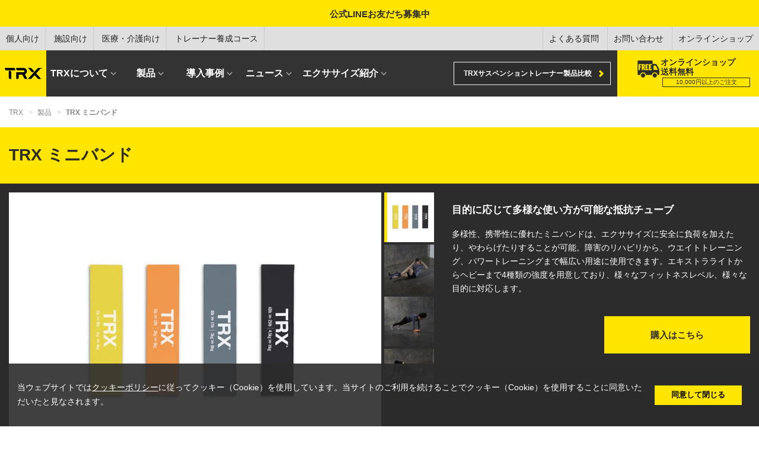

--- FILE ---
content_type: text/html; charset=UTF-8
request_url: https://www.trxtraining.jp/products/trx-mini-bands/
body_size: 5715
content:
<!DOCTYPE html>
<html lang="ja">
  <head>
  <!-- Global site tag (gtag.js) - Google Analytics -->
<script async src="https://www.googletagmanager.com/gtag/js?id=UA-69459429-1"></script>
<script>
  window.dataLayer = window.dataLayer || [];
  function gtag(){dataLayer.push(arguments);}
  gtag('js', new Date());

  gtag('config', 'UA-69459429-1');
</script>
 
    <meta charset="utf-8" />
<meta name="Generator" content="Drupal 9 (https://www.drupal.org)" />
<meta name="MobileOptimized" content="width" />
<meta name="HandheldFriendly" content="true" />
<meta name="viewport" content="width=device-width, initial-scale=1.0" />
<link rel="icon" href="/sites/default/files/favicon_1.ico" type="image/vnd.microsoft.icon" />
<link rel="canonical" href="https://www.trxtraining.jp/products/trx-mini-bands" />
<link rel="shortlink" href="https://www.trxtraining.jp/node/249" />

    <title>TRX ミニバンド | TRX® Training Japan | TRX® トレーニングジャパン　公式サイト</title>
     <!-- Latest compiled and minified CSS -->
    <link rel="stylesheet" href="https://maxcdn.bootstrapcdn.com/bootstrap/3.3.7/css/bootstrap.min.css" integrity="sha384-BVYiiSIFeK1dGmJRAkycuHAHRg32OmUcww7on3RYdg4Va+PmSTsz/K68vbdEjh4u" crossorigin="anonymous">
    
    <!-- Optional theme -->
    <link rel="stylesheet" href="https://maxcdn.bootstrapcdn.com/bootstrap/3.3.7/css/bootstrap-theme.min.css" integrity="sha384-rHyoN1iRsVXV4nD0JutlnGaslCJuC7uwjduW9SVrLvRYooPp2bWYgmgJQIXwl/Sp" crossorigin="anonymous">
    <link rel ="stylesheet" href="https://cdnjs.cloudflare.com/ajax/libs/font-awesome/5.15.4/css/all.min.css">
    <link rel="stylesheet" type="text/css" href="https://cdnjs.cloudflare.com/ajax/libs/cookieconsent2/3.1.0/cookieconsent.min.css">
    <link rel="stylesheet" href="https://cdn.jsdelivr.net/bxslider/4.2.12/jquery.bxslider.css">
    <link rel="stylesheet" href="https://cdnjs.cloudflare.com/ajax/libs/slider-pro/1.4.0/css/slider-pro.css">
    <link rel="stylesheet" type="text/css" href="https://cdnjs.cloudflare.com/ajax/libs/slick-carousel/1.9.0/slick.css">
    <link rel="stylesheet" type="text/css" href="https://cdnjs.cloudflare.com/ajax/libs/slick-carousel/1.9.0/slick-theme.css">
    <link rel="stylesheet" href="https://cdnjs.cloudflare.com/ajax/libs/drawer/3.2.2/css/drawer.min.css">
    <link rel="stylesheet" media="all" href="/sites/default/files/css/css_kcpJl2G6pY5K3VUDCOc-bNWZUn5aisTSW0wP2rqcOn8.css" />
<link rel="stylesheet" media="all" href="/sites/default/files/css/css_JZUoeEnrUMj9aXMWxVKOkKNyK2_21imdcbwK1YKSWUo.css" />

    
    <script src="https://cdnjs.cloudflare.com/ajax/libs/cookieconsent2/3.1.0/cookieconsent.min.js"></script>
    <!-- Global site tag (gtag.js) - Google Ads: 977960668 -->
  <script async src="https://www.googletagmanager.com/gtag/js?id=AW-977960668"></script>
  <script>
    window.dataLayer = window.dataLayer || [];
    function gtag(){dataLayer.push(arguments);}
    gtag('js', new Date());
  
    gtag('config', 'AW-977960668');
  </script>  
  </head>
  <body class="drawer drawer--right">
  <div id="pagetop"></div>
        <a href="#main-content" class="visually-hidden focusable">
      メインコンテンツに移動
    </a>
    
      <div class="dialog-off-canvas-main-canvas" data-off-canvas-main-canvas>
        <div>
    <div id="block-commonheadernotification">
  
    
      
            <div><p><a href="https://liff.line.me/2007165135-VqPqQmZ9/landing?follow=%40058qseme&amp;lp=Vlzk1v&amp;liff_id=2007165135-VqPqQmZ9">公式LINEお友だち募集中</a></p></div>
      
  </div>
<div id="block-commonheaderwithoutnotification">
  
    
      
            <div><div id="header_wrapper">
<header><h1 id="site_logo"><a href="/"><span>TRX</span></a></h1>
<button class="drawer-toggle drawer-hamburger" type="button"><span class="drawer-hamburger-icon"><span class="sr-only">toggle navigation</span></span></button></header><nav class="drawer-nav" role="navigation"><div class="outer">
<div class="nav_wrapper clearfix lower"><a class="btn compare" href="/personal/gear-comparison/"><span>TRXサスペンショントレーナー製品比較</span></a>

<ul class="main_nav"><li>TRXについて
	<ul><li><a href="/about/">TRXについて</a></li>
		<li><a href="/about/suspension-training/">サスペンション<br />
		トレーニングとは？</a></li>
		<li><a href="/trx-how-to-use">サスペンション<br />
		トレーナーの設置と<br />
		使い方の基本</a></li>
		<li><a href="/about/rip-training/">リップトレーニング<br />
		とは？</a></li>
	</ul></li>
	<li>製品
	<ul><li><a href="/products/">製品一覧</a></li>
		<li><a href="/products/#suspension">サスペンション<br />
		トレーナー</a></li>
		<li><a href="/products/#rip">リップトレーナー</a></li>
		<li><a href="/products/#functional">ファンクショナル<br />
		トレーニングツール</a></li>
		<li><a href="/products/#accessory">設置用製品／<br />
		アクセサリー</a></li>
		<li><a href="/products/#training_program">トレーニング<br />
		プログラム</a></li>
		<li><a href="/products/#apparel">アパレル</a></li>
		<li><a href="/products/#corporate">法人施設向け</a></li>
	</ul></li>
	<li>導入事例
	<ul><li><a href="/case/">導入事例一覧</a></li>
		<li><a href="/case/fitness">フィットネスクラブ・ジム</a></li>
		<li><a href="/case/yoga">ヨガ・ピラティススタジオ</a></li>
		<li><a href="/case/medical_rehab">医療・リハビリ施設</a></li>
		<li><a href="/case/education">学校・大学</a></li>
		<li><a href="/case/sports">プロスポーツ</a></li>
		<li><a href="/case/general">一般・個人</a></li>
		<li><a href="/case/company">企業内フィットネス</a></li>
		<li><a href="/case/other">その他</a></li>
	</ul></li>
	<li>ニュース
	<ul><li><a href="/news/">ニュース一覧</a></li>
		<li><a href="/news/whytrx/">TRXとは？</a></li>
		<li><a href="/news/events/">セミナー・<br />
		イベント情報</a></li>
		<li><a href="/news/exercises/">導入事例・<br />
		エクササイズ紹介</a></li>
		<li><a href="/news/media/">メディア情報</a></li>
		<li><a href="/news/notifications/">お知らせ</a></li>
	</ul></li>
	<li>エクササイズ紹介
	<ul><li><a href="/exercise-sports/">スポーツ別</a></li>
		<li><a href="/exercise-conditions/">症例別</a></li>
		<li><a href="/exercise-training-elements/">トレーニング<br />
		要素別</a></li>
	</ul></li>
</ul><div class="inner"><a class="online_store" href="https://www.shop-trxtrainingjapan.com/"><span class="upper"><em>オンラインショップ</em><br /><em>送料無料</em></span> <span class="lower">10,000円以上のご注文</span></a></div>
<!--/nav_wrapper--></div>

<div class="nav_wrapper clearfix upper">
<ul class="sub_nav1"><li><a href="/personal/">個人向け</a></li>
	<li><a href="/commercial/">施設向け</a></li>
	<li><a href="/rehabilitation/">医療・介護向け</a></li>
	<li><a href="/education/">トレーナー養成コース</a></li>
	<li><!--/sub_nav1--></li>
</ul><ul class="sub_nav2"><li><a href="/faq/">よくある質問</a></li>
	<li><a href="/contact/">お問い合わせ</a></li>
	<li><a href="https://www.shop-trxtrainingjapan.com/">オンラインショップ</a></li>
	<li><!--/sub_nav2--></li>
</ul><!--/nav_wrapper--></div>
</div>
</nav><!--/header_wrapper--></div>
</div>
      
  </div>

  </div>

    <div>
    <div data-drupal-messages-fallback class="hidden"></div><div id="block-trx-content">
  
    
      <article data-history-node-id="249" role="article" about="/products/trx-mini-bands">

<div id="block-trx-content">
 
 
<div class="main_contents products" id="cat03">
<div class="bread_wrapper">
  <nav role="navigation" aria-labelledby="system-breadcrumb">
    <h2 id="system-breadcrumb" class="visually-hidden">パンくず</h2>
    <ol class="breadcrumb">
          <li>
                  <a href="/">TRX</a>
              </li>
          <li>
                  <a href="/products">製品</a>
              </li>
          <li>
                  TRX ミニバンド
              </li>
        </ol>
  </nav>

<a class="btn sp_header" href="https://www.shop-trxtrainingjapan.com/shopdetail/000000000074/">購入はこちら</a>
</div>

<div class="page_title">
<div class="container-fluid">

<h1>
<span>TRX ミニバンド</span>
</h1>


  

<div class="icons">
<span class="icon">
<div class="tip icon_img "><span class="sr-only"></span></div>
<span class="tooltip"><span class="text"></span></span>
</span>
<span class="icon">
<div class="tip icon_img "><span class="sr-only"></span></div>
<span class="tooltip"><span class="text"></span></span>
</span>
<span class="icon">
<div class="tip icon_img "><span class="sr-only"></span></div>
<span class="tooltip"><span class="text"></span></span>
</span>
<span class="icon">
<div class="tip icon_img "><span class="sr-only"></span></div>
<span class="tooltip"><span class="text"></span></span>
</span>
</div>
<!--/container-fluid--></div>
<!--/page_title--></div>

<div class="main_vi">
<div class="container-fluid">
<div class="row">
<div class="col-md-7 col-sm-6">
<div class="slider-pro" id="thumb-v">
<div class="sp-slides">
<div class="sp-slide"><img class="sp-image" src="/sites/default/files/2022-04/miniband.001.jpeg" /></div>
<div class="sp-slide"><img class="sp-image" src="/sites/default/files/2022-04/TRX_DSG_Mini_Band_Blake_1877_1.jpg" /></div>
<div class="sp-slide"><img class="sp-image" src="/sites/default/files/2022-04/TRX_DSG_Mini_Band_Louisa_1969.jpg" /></div>
<div class="sp-slide"><img class="sp-image" src="/sites/default/files/2022-04/TRX_DSG_Mini_Band_Louisa_1994.jpg" /></div>
<!--/ sp-slides--></div>

<div class="sp-thumbnails">
<img class="sp-thumbnail" src="/sites/default/files/styles/medium/public/2022-04/miniband.001.jpeg?itok=7yffBW8z" />
<img class="sp-thumbnail" src="/sites/default/files/styles/medium/public/2022-04/TRX_DSG_Mini_Band_Blake_1877_1.jpg?itok=ENhrEYYY" />
<img class="sp-thumbnail" src="/sites/default/files/styles/medium/public/2022-04/TRX_DSG_Mini_Band_Louisa_1969.jpg?itok=Togt_Sxe" />
<img class="sp-thumbnail" src="/sites/default/files/styles/medium/public/2022-04/TRX_DSG_Mini_Band_Louisa_1994.jpg?itok=0wr2Wwu9" />
</div>
</div>
</div>

<div class="col-md-5 col-sm-6">
<div class="text">
<p class="sub">目的に応じて多様な使い方が可能な抵抗チューブ</p>

<div class="body">
            <div><p>多様性、携帯性に優れたミニバンドは、エクササイズに安全に負荷を加えたり、やわらげたりすることが可能。障害のリハビリから、ウエイトトレーニング、パワートレーニングまで幅広い用途に使用できます。エキストラライトからヘビーまで4種類の強度を用意しており、様々なフィットネスレベル、様々な目的に対応します。</p></div>
      </div>

<div class="btn_wrapper"><a class="btn" href="https://www.shop-trxtrainingjapan.com/shopdetail/000000000074/">購入はこちら</a></div>
<!--/text--></div>
</div>
<!--/row--></div>
<!--/container-fluid--></div>
<!--/main_vi--></div>







<div class="btn_wrapper buy">
<h3>TRXで自宅を<br class="visible-xs visible-sm" />トレーニングジムに</h3>
<a class="btn" href="https://www.shop-trxtrainingjapan.com/shopdetail/000000000074/">今すぐ購入</a>
<!--/buy--></div>





<!--/main_contents--></div>

 
 
 

  <!--/block-trx-content--></div>
  </article>
  </div>

  </div>

  
      <div>
    <div id="block-commonfooter">
  
    
      
            <div><div id="lower_nav">
<div class="navs">
<div class="btn_wrapper"><a class="btn" href="/products"><span>取り扱い製品一覧はこちら</span></a> <a class="btn" href="/personal/gear-comparison"><span>TRXサスペンショントレーナー製品比較</span></a></div>

<div class="link_wrapper"><a href="/personal">個人向けソリューション</a> <a href="/commercial">施設向けソリューション</a> <a href="/rehabilitation">医療・介護向けソリューション</a></div>
<!--/navs--></div>
<!--/lower_nav--></div>

<p> </p>

<footer id="footer"><div class="fix_nav_wrapper">
<div class="fix_nav"><a class="footer_online_store" href="https://www.shop-trxtrainingjapan.com/">オンライン<br />
ストア</a> <a class="footer_education" href="/education">トレーナー<br />
養成コース</a> <a class="footer_contact" href="/support">お問い合わせ</a> <!--/fix_nav--></div>
<!--/fix_nav_wrapper--></div>

<div class="footer_wrapper">
<div class="container-fluid">
<div class="row">
<div class="col-md-9 col-sm-8 support">
<h4>サポート</h4>

<ul><li><a href="/contact">お問い合わせ</a></li>
	<li><a href="/faq">よくある質問</a></li>
	<li><a href="/product-registration">製品登録</a></li>
	<li><a href="/trx-how-to-use">TRXサスペンショントレーナーの設置と使い方の基本</a></li>
	<li><a href="/genuine-trx">偽造品について</a></li>
	<li><a href="/course-qualification">受講証明書取得方法</a></li>
	<li><a href="/commercial-list">導入施設一覧</a></li>
</ul><h4>TRXエクササイズ紹介</h4>

<h5>スポーツに活かす</h5>

<ul><li><a href="/exercise-sports/#football">サッカー</a></li>
	<li><a href="/exercise-sports/#surfing">サーフィン</a></li>
	<li><a href="/exercise-sports/#tennis">テニス</a></li>
	<li><a href="/exercise-sports/#swimming">水泳</a></li>
	<li><a href="/exercise-sports/#golf">ゴルフ</a></li>
	<li><a href="/exercise-sports/#running">ランニング</a></li>
	<li><a href="/exercise-sports/#winter-sports">ウィンタースポーツ</a></li>
	<li><a href="/exercise-sports/#climbing">クライミング</a></li>
</ul><h5>症状改善に活用する</h5>

<ul><li><a href="/exercise-conditions/#rehab">介護予防・リハビリ</a></li>
	<li><a href="/exercise-conditions/#lumbago">腰痛</a></li>
	<li><a href="/exercise-conditions/#stiff-neck">肩こり</a></li>
</ul><h5>トレーニング要素別に取り入れる</h5>

<ul><li><a href="/exercise-training-elements/#parts">部位別</a></li>
	<li><a href="/exercise-training-elements/#strengthen">筋力・体幹強化</a></li>
	<li><a href="/exercise-training-elements/#balance">バランス・柔軟性</a></li>
	<li><a href="/exercise-training-elements/#products">器具別</a></li>
	<li><a href="/exercise-training-elements/#theory">トレーニング理論・応用</a></li>
</ul></div>

<div class="col-md-3 col-sm-4 sns">
<h4>SNS</h4>

<ul><li><a href="https://www.facebook.com/TRXJP"><img alt="facebook" class="img-responsive" src="/themes/trx/images/common/icon_facebook.png" /></a></li>
	<li><a href="https://twitter.com/TRX_JAPAN"><img alt="Twitter" class="img-responsive" src="/themes/trx/images/common/icon_twitter.png" /></a></li>
	<li><a href="https://www.youtube.com/user/TRXJP"><img alt="Youtube" class="img-responsive" src="/themes/trx/images/common/icon_youtube.png" /></a></li>
	<li><a href="https://www.instagram.com/trxjapan/"><img alt="instagram" class="img-responsive" src="/themes/trx/images/common/icon_instagram.png" /></a></li>
</ul></div>
<!--/row--></div>
<!--/container-fluid--></div>

<div class="footer_low">
<div class="container-fluid">
<div class="row">
<div class="col-sm-6 col-sm-push-6">
<ul><li><a href="/privacy-policy">プライバシーポリシー</a></li>
	<li><a href="/terms-of-use">利用規約・免責事項</a></li>
	<li><a href="/warranty">製品保証</a></li>
	<li><a href="/about/profile">会社概要</a></li>
</ul></div>

<div class="col-sm-6 col-sm-pull-6">
<p class="copyright">© <span class="year"><em>year</em></span> Bravo Group Inc.</p>
</div>
<!--/row--></div>
<!--/container-fluid--></div>
<!--/footer_low--></div>
<a class="footer_page_top" href="#pagetop"><i>PAGE</i><i>TOP</i></a> <!--/footer_wrapper--></div>
</footer></div>
      
  </div>

  </div>

  </div>

    
     <!-- jQuery (necessary for Bootstrap's JavaScript plugins) -->
    <script src="https://ajax.googleapis.com/ajax/libs/jquery/1.12.4/jquery.min.js"></script>
    <script src="https://ajax.googleapis.com/ajax/libs/jqueryui/1.11.4/jquery-ui.min.js"></script>
    <!-- Include all compiled plugins (below), or include individual files as needed -->
    <script src="https://maxcdn.bootstrapcdn.com/bootstrap/3.3.7/js/bootstrap.min.js" integrity="sha384-Tc5IQib027qvyjSMfHjOMaLkfuWVxZxUPnCJA7l2mCWNIpG9mGCD8wGNIcPD7Txa" crossorigin="anonymous"></script>
    <script src="https://cdn.jsdelivr.net/bxslider/4.2.12/jquery.bxslider.min.js"></script>
    <script src="https://cdnjs.cloudflare.com/ajax/libs/slider-pro/1.4.0/js/jquery.sliderPro.min.js"></script>
    <script src="https://cdnjs.cloudflare.com/ajax/libs/slick-carousel/1.9.0/slick.min.js"></script>
    <script src="https://cdnjs.cloudflare.com/ajax/libs/jquery.matchHeight/0.7.2/jquery.matchHeight-min.js"></script>
    <script src="https://cdnjs.cloudflare.com/ajax/libs/iScroll/5.2.0/iscroll.min.js"></script>
    <script src="https://cdnjs.cloudflare.com/ajax/libs/drawer/3.2.2/js/drawer.min.js"></script>
    <script src="/sites/default/files/js/js_DXgn__OG4z7pMly8OBS_nZrRuLBaYWjV5qiSpG3q6KA.js"></script>

  </body>
</html>


--- FILE ---
content_type: text/css; charset=utf-8
request_url: https://cdnjs.cloudflare.com/ajax/libs/slider-pro/1.4.0/css/slider-pro.css
body_size: 1489
content:
/*!
*  - v1.4.0
* Homepage: http://bqworks.com/slider-pro/
* Author: bqworks
* Author URL: http://bqworks.com/
*/
/* Core
--------------------------------------------------*/
.slider-pro {
	position: relative;
	margin: 0 auto;
	-moz-box-sizing: content-box;
	box-sizing: content-box;
}

.sp-slides-container {
	position: relative;
}

.sp-mask {
	position: relative;
	overflow: hidden;
}

.sp-slides {
	position: relative;
	-webkit-backface-visibility: hidden;
	-webkit-perspective: 1000;
}

.sp-slide {
	position: absolute;
}

.sp-image-container {
	overflow: hidden;
}

.sp-image {
	position: relative;
	display: block;
	border: none;
}

.sp-no-js {
	overflow: hidden;
	max-width: 100%;
}

/* Thumbnails
--------------------------------------------------*/
.sp-thumbnails-container {
	position: relative;
	overflow: hidden;
	direction: ltr;
}

.sp-top-thumbnails,
.sp-bottom-thumbnails  {
	left: 0;
	margin: 0 auto;
}

.sp-top-thumbnails {
	position: absolute;
	top: 0;
	margin-bottom: 4px;
}

.sp-bottom-thumbnails {
	margin-top: 4px;
}

.sp-left-thumbnails,
.sp-right-thumbnails {
	position: absolute;
	top: 0;
}

.sp-right-thumbnails {
	right: 0;
	margin-left: 4px;
}

.sp-left-thumbnails {
	left: 0;
	margin-right: 4px;
}

.sp-thumbnails {
	position: relative;
}

.sp-thumbnail {
    border: none;
}

.sp-thumbnail-container {
	position: relative;
	display: block;
	overflow: hidden;
	float: left;
	-moz-box-sizing: border-box;
	box-sizing: border-box;
}

.sp-rtl .sp-thumbnail-container {
	float: right;
}

/* Horizontal thumbnails
------------------------*/
.sp-top-thumbnails .sp-thumbnail-container,
.sp-bottom-thumbnails .sp-thumbnail-container {
	margin-left: 2px;
	margin-right: 2px;
}

.sp-top-thumbnails .sp-thumbnail-container:first-child,
.sp-bottom-thumbnails .sp-thumbnail-container:first-child {
	margin-left: 0;
}

.sp-top-thumbnails .sp-thumbnail-container:last-child,
.sp-bottom-thumbnails .sp-thumbnail-container:last-child {
	margin-right: 0;
}

/* Vertical thumbnails 
----------------------*/
.sp-left-thumbnails .sp-thumbnail-container,
.sp-right-thumbnails .sp-thumbnail-container {
	margin-top: 2px;
	margin-bottom: 2px;
}

.sp-left-thumbnails .sp-thumbnail-container:first-child,
.sp-right-thumbnails .sp-thumbnail-container:first-child {
	margin-top: 0;
}

.sp-left-thumbnails .sp-thumbnail-container:last-child,
.sp-right-thumbnails .sp-thumbnail-container:last-child {
	margin-bottom: 0;
}

/* Right thumbnails with pointer
--------------------------------*/
.sp-right-thumbnails.sp-has-pointer {
	margin-left: -13px;
}

.sp-right-thumbnails.sp-has-pointer .sp-thumbnail {
	position: absolute;
	left: 18px;
	margin-left: 0 !important;
}

.sp-right-thumbnails.sp-has-pointer .sp-selected-thumbnail:before {
	content: '';
	position: absolute;
	height: 100%;
	border-left: 5px solid #F00;
	left: 0;
	top: 0;
	margin-left: 13px;
}

.sp-right-thumbnails.sp-has-pointer .sp-selected-thumbnail:after {
	content: '';
	position: absolute;
	width: 0;
	height: 0;
	left: 0;
	top: 50%;
	margin-top: -8px;
	border-right: 13px solid #F00;
	border-top: 8px solid transparent;
	border-bottom: 8px solid transparent;
}

/* Left thumbnails with pointer
-------------------------------*/
.sp-left-thumbnails.sp-has-pointer {
	margin-right: -13px;
}

.sp-left-thumbnails.sp-has-pointer .sp-thumbnail {
	position: absolute;
	right: 18px;
}

.sp-left-thumbnails.sp-has-pointer .sp-selected-thumbnail:before {
	content: '';
	position: absolute;
	height: 100%;
	border-left: 5px solid #F00;
	right: 0;
	top: 0;
	margin-right: 13px;
}

.sp-left-thumbnails.sp-has-pointer .sp-selected-thumbnail:after {
	content: '';
	position: absolute;
	width: 0;
	height: 0;
	right: 0;
	top: 50%;
	margin-top: -8px;
	border-left: 13px solid #F00;
	border-top: 8px solid transparent;
	border-bottom: 8px solid transparent;
}

/* Bottom thumbnails with pointer
---------------------------------*/
.sp-bottom-thumbnails.sp-has-pointer {
	margin-top: -13px;
}

.sp-bottom-thumbnails.sp-has-pointer .sp-thumbnail {
	position: absolute;
	top: 18px;
	margin-top: 0 !important;
}

.sp-bottom-thumbnails.sp-has-pointer .sp-selected-thumbnail:before {
	content: '';
	position: absolute;
	width: 100%;
	border-bottom: 5px solid #F00;
	top: 0;
	margin-top: 13px;
}

.sp-bottom-thumbnails.sp-has-pointer .sp-selected-thumbnail:after {
	content: '';
	position: absolute;
	width: 0;
	height: 0;
	left: 50%;
	top: 0;
	margin-left: -8px;
	border-bottom: 13px solid #F00;
	border-left: 8px solid transparent;
	border-right: 8px solid transparent;
}

/* Top thumbnails with pointer
------------------------------*/
.sp-top-thumbnails.sp-has-pointer {
	margin-bottom: -13px;
}

.sp-top-thumbnails.sp-has-pointer .sp-thumbnail {
	position: absolute;
	bottom: 18px;
}

.sp-top-thumbnails.sp-has-pointer .sp-selected-thumbnail:before {
	content: '';
	position: absolute;
	width: 100%;
	border-bottom: 5px solid #F00;
	bottom: 0;
	margin-bottom: 13px;
}

.sp-top-thumbnails.sp-has-pointer .sp-selected-thumbnail:after {
	content: '';
	position: absolute;
	width: 0;
	height: 0;
	left: 50%;
	bottom: 0;
	margin-left: -8px;
	border-top: 13px solid #F00;
	border-left: 8px solid transparent;
	border-right: 8px solid transparent;
}

/* Layers
--------------------------------------------------*/
.sp-layer {
	position: absolute;
	margin: 0;
	box-sizing: border-box;
	-moz-box-sizing: border-box;
	-webkit-box-sizing: border-box;
	-webkit-font-smoothing: subpixel-antialiased;
	-webkit-backface-visibility: hidden;
}

.sp-black {
	color: #FFF;
	background: rgb(0, 0, 0);
	background: rgba(0, 0, 0, 0.7);
}

.sp-white {
	color: #000;
	background: rgb(255, 255, 255);
	background: rgba(255, 255, 255, 0.7);
}

.sp-rounded {
	border-radius: 10px;
}

.sp-padding {
	padding: 10px;
}

/* Touch Swipe
--------------------------------------------------*/
.sp-grab {
	cursor: url(images/openhand.cur), move;
}

.sp-grabbing {
	cursor: url(images/closedhand.cur), move;
}

.sp-selectable {
	cursor: default;
}

/* Caption
--------------------------------------------------*/
.sp-caption-container {
	text-align: center;
	margin-top: 10px;
}

/* Full Screen
--------------------------------------------------*/
.sp-full-screen {
	margin: 0 !important;
	background-color: #000;
}

.sp-full-screen-button {
	position: absolute;
	top: 5px;
	right: 10px;
	font-size: 30px;
	line-height: 1;
	cursor: pointer;
	-webkit-transform: rotate(45deg);
	-ms-transform: rotate(45deg);
	transform: rotate(45deg);
}

.sp-full-screen-button:before {
	content: '\2195';
}

.sp-fade-full-screen {
	opacity: 0;
	-webkit-transition: opacity 0.5s;
	transition: opacity 0.5s;
}

.slider-pro:hover .sp-fade-full-screen {
	opacity: 1;
}

/* Buttons
--------------------------------------------------*/
.sp-buttons {
	position: relative;
	width: 100%;
	text-align: center;
	padding-top: 10px;
}

.sp-rtl .sp-buttons {
	direction: rtl;
}

.sp-full-screen .sp-buttons {
	display: none;
}

.sp-button {
	width: 10px;
	height: 10px;
	border: 2px solid #000;
	border-radius: 50%;
	margin: 4px;
	display: inline-block;
	-moz-box-sizing: border-box;
	-webkit-box-sizing: border-box;
	box-sizing: border-box;
	cursor: pointer;
}

.sp-selected-button {
	background-color: #000;
}

@media only screen and (min-width: 768px) and (max-width: 1024px) {
	.sp-button {
		width: 14px;
		height: 14px;
	}
}

@media only screen and (min-width: 568px) and (max-width: 768px) {
	.sp-button {
		width: 16px;
		height: 16px;
	}
}

@media only screen and (min-width: 320px) and (max-width: 568px) {
	.sp-button {
		width: 18px;
		height: 18px;
	}
}

/* Arrows
--------------------------------------------------*/
.sp-arrows {
	position: absolute;
}

.sp-fade-arrows {
	opacity: 0;
	-webkit-transition: opacity 0.5s;
	transition: opacity 0.5s;
}

.sp-slides-container:hover .sp-fade-arrows {
	opacity: 1;
}

.sp-horizontal .sp-arrows {
	width: 100%;
	left: 0;
	top: 50%;
	margin-top: -15px;
}

.sp-vertical .sp-arrows {
	height: 100%;
	left: 50%;
	top: 0;
	margin-left: -10px;
}

.sp-arrow {
	position: absolute;
	display: block;
	width: 20px;
	height: 30px;
	cursor: pointer;
}

.sp-vertical .sp-arrow {
	-webkit-transform: rotate(90deg);
	-ms-transform: rotate(90deg);
	transform: rotate(90deg);
}

.sp-horizontal .sp-previous-arrow {
	left: 20px;
	right: auto;
}

.sp-horizontal.sp-rtl .sp-previous-arrow {
	right: 20px;
	left: auto;
}

.sp-horizontal .sp-next-arrow {
	right: 20px;
	left: auto;
}

.sp-horizontal.sp-rtl .sp-next-arrow {
	left: 20px;
	right: auto;
}

.sp-vertical .sp-previous-arrow {
	top: 20px;
}

.sp-vertical .sp-next-arrow {
	bottom: 20px;
	-webkit-transform: rotate(270deg);
	-ms-transform: rotate(270deg);
	transform: rotate(270deg);
}

.sp-previous-arrow:before,
.sp-previous-arrow:after,
.sp-next-arrow:before,
.sp-next-arrow:after {
	content: '';
	position: absolute;
	width: 50%;
	height: 50%;
	background-color: #FFF;
}

.sp-arrow:before {
	left: 30%;
	top: 0;
	-webkit-transform: skew(145deg, 0deg);
	-ms-transform: skew(145deg, 0deg);
	transform: skew(145deg, 0deg);
}

.sp-arrow:after {
	left: 30%;
	top: 50%;
	-webkit-transform: skew(-145deg, 0deg);
	-ms-transform: skew(-145deg, 0deg);
	transform: skew(-145deg, 0deg);
}

.sp-next-arrow {
	-webkit-transform: rotate(180deg);
	-ms-transform: rotate(180deg);
	transform: rotate(180deg);
}

.sp-horizontal.sp-rtl .sp-previous-arrow {
	-webkit-transform: rotate(180deg);
	-ms-transform: rotate(180deg);
	transform: rotate(180deg);
}

.sp-horizontal.sp-rtl .sp-next-arrow {
	-webkit-transform: rotate(0deg);
	-ms-transform: rotate(0deg);
	transform: rotate(0deg);
}

.ie8 .sp-arrow,
.ie7 .sp-arrow {
	width: 0;
	height: 0;
}

.ie8 .sp-arrow:before,
.ie8 .sp-arrow:after,
.ie7 .sp-arrow:before,
.ie7 .sp-arrow:after {
	content: none;
}

.ie8.sp-horizontal .sp-previous-arrow,
.ie7.sp-horizontal .sp-previous-arrow {
	border-right: 20px solid #FFF;
	border-top: 20px solid transparent;
	border-bottom: 20px solid transparent;
}

.ie8.sp-horizontal .sp-next-arrow,
.ie7.sp-horizontal .sp-next-arrow {
	border-left: 20px solid #FFF;
	border-top: 20px solid transparent;
	border-bottom: 20px solid transparent;
}

.ie8.sp-vertical .sp-previous-arrow,
.ie7.sp-vertical .sp-previous-arrow {
	border-bottom: 20px solid #FFF;
	border-left: 20px solid transparent;
	border-right: 20px solid transparent;
}

.ie8.sp-vertical .sp-next-arrow,
.ie7.sp-vertical .sp-next-arrow {
	border-top: 20px solid #FFF;
	border-left: 20px solid transparent;
	border-right: 20px solid transparent;
}

/* Thumbnail Arrows
--------------------------------------------------*/
.sp-thumbnail-arrows {
	position: absolute;
}

.sp-fade-thumbnail-arrows {
	opacity: 0;
	-webkit-transition: opacity 0.5s;
	transition: opacity 0.5s;
}

.sp-thumbnails-container:hover .sp-fade-thumbnail-arrows {
	opacity: 1;
}

.sp-top-thumbnails .sp-thumbnail-arrows,
.sp-bottom-thumbnails .sp-thumbnail-arrows {
	width: 100%;
	top: 50%;
	left: 0;
	margin-top: -12px;
}

.sp-left-thumbnails .sp-thumbnail-arrows,
.sp-right-thumbnails .sp-thumbnail-arrows {
	height: 100%;
	top: 0;
	left: 50%;
	margin-left: -7px;
}

.sp-thumbnail-arrow {
	position: absolute;
	display: block;
	width: 15px;
	height: 25px;
	cursor: pointer;
}

.sp-left-thumbnails .sp-thumbnail-arrows .sp-thumbnail-arrow,
.sp-right-thumbnails .sp-thumbnail-arrows .sp-thumbnail-arrow {
	-webkit-transform: rotate(90deg);
	-ms-transform: rotate(90deg);
	transform: rotate(90deg);
}

.sp-top-thumbnails .sp-previous-thumbnail-arrow,
.sp-bottom-thumbnails .sp-previous-thumbnail-arrow {
	left: 0px;
}

.sp-top-thumbnails .sp-next-thumbnail-arrow,
.sp-bottom-thumbnails .sp-next-thumbnail-arrow {
	right: 0px;
}

.sp-left-thumbnails .sp-previous-thumbnail-arrow,
.sp-right-thumbnails .sp-previous-thumbnail-arrow {
	top: 0px;
}

.sp-left-thumbnails .sp-next-thumbnail-arrow,
.sp-right-thumbnails .sp-next-thumbnail-arrow {
	bottom: 0px;
}

.sp-previous-thumbnail-arrow:before,
.sp-previous-thumbnail-arrow:after,
.sp-next-thumbnail-arrow:before,
.sp-next-thumbnail-arrow:after {
	content: '';
	position: absolute;
	width: 50%;
	height: 50%;
	background-color: #FFF;
}

.sp-previous-thumbnail-arrow:before {
	left: 30%;
	top: 0;
	-webkit-transform: skew(145deg, 0deg);
	-ms-transform: skew(145deg, 0deg);
	transform: skew(145deg, 0deg);
}

.sp-previous-thumbnail-arrow:after {
	left: 30%;
	top: 50%;
	-webkit-transform: skew(-145deg, 0deg);
	-ms-transform: skew(-145deg, 0deg);
	transform: skew(-145deg, 0deg);
}

.sp-next-thumbnail-arrow:before {
	right: 30%;
	top: 0;
	-webkit-transform: skew(35deg, 0deg);
	-ms-transform: skew(35deg, 0deg);
	transform: skew(35deg, 0deg);
}

.sp-next-thumbnail-arrow:after {
	right: 30%;
	top: 50%;
	-webkit-transform: skew(-35deg, 0deg);
	-ms-transform: skew(-35deg, 0deg);
	transform: skew(-35deg, 0deg);
}

.ie8 .sp-thumbnail-arrow,
.ie7 .sp-thumbnail-arrow {
	width: 0;
	height: 0;
}

.ie8 .sp-thumbnail-arrow:before,
.ie8 .sp-thumbnail-arrow:after,
.ie7 .sp-thumbnail-arrow:before,
.ie7 .sp-thumbnail-arrow:after {
	content: none;
}

.ie8 .sp-top-thumbnails .sp-previous-thumbnail-arrow,
.ie8 .sp-bottom-thumbnails .sp-previous-thumbnail-arrow,
.ie7 .sp-top-thumbnails .sp-previous-thumbnail-arrow,
.ie7 .sp-bottom-thumbnails .sp-previous-thumbnail-arrow {
	border-right: 12px solid #FFF;
	border-top: 12px solid transparent;
	border-bottom: 12px solid transparent;
}

.ie8 .sp-top-thumbnails .sp-next-thumbnail-arrow,
.ie8 .sp-bottom-thumbnails .sp-next-thumbnail-arrow,
.ie7 .sp-top-thumbnails .sp-next-thumbnail-arrow,
.ie7 .sp-bottom-thumbnails .sp-next-thumbnail-arrow {
	border-left: 12px solid #FFF;
	border-top: 12px solid transparent;
	border-bottom: 12px solid transparent;
}

.ie8 .sp-left-thumbnails .sp-previous-thumbnail-arrow,
.ie8 .sp-right-thumbnails .sp-previous-thumbnail-arrow,
.ie7 .sp-left-thumbnails .sp-previous-thumbnail-arrow,
.ie7 .sp-right-thumbnails .sp-previous-thumbnail-arrow {
	border-bottom: 12px solid #FFF;
	border-left: 12px solid transparent;
	border-right: 12px solid transparent;
}

.ie8 .sp-left-thumbnails .sp-next-thumbnail-arrow,
.ie8 .sp-right-thumbnails .sp-next-thumbnail-arrow,
.ie7 .sp-left-thumbnails .sp-next-thumbnail-arrow,
.ie7 .sp-right-thumbnails .sp-next-thumbnail-arrow {
	border-top: 12px solid #FFF;
	border-left: 12px solid transparent;
	border-right: 12px solid transparent;
}

/* Video
--------------------------------------------------*/
a.sp-video {
	text-decoration: none;
}

a.sp-video img {
	-webkit-backface-visibility: hidden;
	border: none;
}

a.sp-video:after {
	content: '\25B6';
	position: absolute;
	width: 45px;
	padding-left: 5px;
	height: 50px;
	border: 2px solid #FFF;
	text-align: center;
	font-size: 30px;
	border-radius: 30px;
	top: 0;
	color: #FFF;
	bottom: 0;
	left: 0;
	right: 0;
	background-color: rgba(0, 0, 0, 0.2);
	margin: auto;
	line-height: 52px;
}

/* CSS for preventing styling issues in WordPress
--------------------------------------------------*/
.slider-pro img.sp-image,
.slider-pro img.sp-thumbnail {
	max-width: none;
	max-height: none;
	border: none !important;
	border-radius: 0 !important;
	padding: 0 !important;
	-webkit-box-shadow: none !important;
	-mox-box-shadow: none !important;
	box-shadow: none !important;
	transition: none;
	-moz-transition: none;
	-webkit-transition: none;
	-o-transition: none;
}

.slider-pro a {
	position: static;
	transition: none !important;
	-moz-transition: none !important;
	-webkit-transition: none !important;
	-o-transition: none !important;
}

.slider-pro iframe,
.slider-pro object,
.slider-pro video,
.slider-pro embed,
.slider-pro canvas {
	max-width: none;
	max-height: none;
}

.slider-pro p.sp-layer {
	font-size: 14px;
	line-height: 1.4;
	margin: 0;
}

.slider-pro h1.sp-layer {
	font-size: 32px;
	line-height: 1.4;
	margin: 0;
}

.slider-pro h2.sp-layer {
	font-size: 24px;
	line-height: 1.4;
	margin: 0;
}

.slider-pro h3.sp-layer {
	font-size: 19px;
	line-height: 1.4;
	margin: 0;
}

.slider-pro h4.sp-layer {
	font-size: 16px;
	line-height: 1.4;
	margin: 0;
}

.slider-pro h5.sp-layer {
	font-size: 13px;
	line-height: 1.4;
	margin: 0;
}

.slider-pro h6.sp-layer {
	font-size: 11px;
	line-height: 1.4;
	margin: 0;
}

.slider-pro img.sp-layer {
	border: none;
}

--- FILE ---
content_type: text/css
request_url: https://www.trxtraining.jp/sites/default/files/css/css_JZUoeEnrUMj9aXMWxVKOkKNyK2_21imdcbwK1YKSWUo.css
body_size: 23082
content:
html{height:100%;font-size:62.5%;}body{overflow:auto;height:100%;font-size:1.4em;color:#2c2c2c;font-family:Helvetica,"ヒラギノ角ゴ Pro W3","Hiragino Kaku Gothic Pro","メイリオ",Meiryo,"ＭＳ Ｐゴシック",sans-serif;}body a{color:inherit;text-decoration:none;}body a:hover{color:inherit;text-decoration:none;}body a,body button{transition:ease .3s opacity;outline:none !important;}body a:hover,body button:hover{opacity:.7;outline:none !important;}input:focus,button:focus{outline:none !important;}.margin_reset{margin-right:-15px;margin-left:-15px;}.main_contents{padding-top:56px;}.btn{border-radius:0 !important;background-color:#ffe500;color:inherit;font-weight:600;}h1,h2,h3,h4{font-weight:600;}input[type="number"]::-webkit-outer-spin-button,input[type="number"]::-webkit-inner-spin-button{-webkit-appearance:none;margin:0;}input[type="number"]{-moz-appearance:textfield;}@media (min-width:992px){}@media (min-width:1170px){.main_contents{padding-top:118px;}}@media (min-width:1441px){.main_contents{padding-top:118px;}.container-fluid{width:1440px !important;margin-left:auto;margin-right:auto;}}#block-commonheadernotification{position:fixed;width:100%;padding:13px 0px;text-align:center;height:58px;background-color:#ffe500;z-index:7;font-weight:600;font-size:1.3rem;line-height:1.3;}#block-commonheadernotification p{margin:0 !important;}#block-commonheadernotification span{display:none;}#block-commonheadernotification a{display:block;position:absolute;top:50%;left:50%;transform:translate(-50%,-50%);}#header_wrapper.withnote{top:58px;}.main_contents.withnote{padding-top:114px;}@media (max-width:374px){#block-commonheadernotification{font-size:1.2rem;}}@media (min-width:576px){.main_contents.withnote{padding-top:114px;}}@media (min-width:768px){#block-commonheadernotification span{display:inline;}}@media (min-width:992px){#block-commonheadernotification{font-size:1.5rem;height:45px;}#header_wrapper.withnote{top:45px;}.main_contents.withnote{padding-top:100px;}}@media (min-width:1170px){.main_contents.withnote{padding-top:163px;}}#header_wrapper{position:fixed;width:100%;z-index:7;}header{padding:0 4px;height:56px;background-color:#2c2c2c;box-sizing:border-box;z-index:5;-webkit-box-shadow:0px 1px 5px 0px rgba(0,0,0,0.5);-moz-box-shadow:0px 1px 5px 0px rgba(0,0,0,0.5);box-shadow:0px 1px 5px 0px rgba(0,0,0,0.5);border-radius:0;}header::after{content:"";display:table;clear:both;}header *{display:inline-block;}header a{text-decoration:none}header .icon{padding:12px;cursor:pointer;float:right;}#site_logo{display:inline-block;position:absolute;top:0;left:0;z-index:6;width:56px;height:56px;margin:0;}#site_logo a{display:block;width:100%;height:100%;background:url(/themes/trx/images/common/site_logo.png) center center no-repeat;background-size:60px auto;text-indent:-9999px;}#sidebar-main{position:fixed;top:56px;bottom:0;width:300px;background-color:#fafafa;right:-300px;}.sidebar header{position:relative;height:100%;width:100%;padding:1em;padding-top:1.5em;overflow-y:auto;-webkit-box-sizig:border-box
  -moz-box-sizing:border-box;box-sizing:border-box;}.drawer-nav{width:300px;}.drawer--right .drawer-nav{right:-300px;}.drawer--right .drawer-nav .outer{padding:20px;}.drawer-nav .nav_wrapper .container{position:relative;}.drawer-nav .nav_wrapper.lower .btn.compare{background-color:#2c2c2c;color:#fff;font-size:12px;white-space:nowrap;padding:10px;margin-bottom:10px;}.drawer-nav .nav_wrapper.lower .btn.compare:after{font-family:'Glyphicons Halflings';content:"\e080";display:inline-block;float:right;color:#ffe500;margin-left:5px;}.drawer-nav .nav_wrapper ul{list-style:none;padding-left:0;margin-bottom:0;}.drawer-nav .nav_wrapper.lower .main_nav > li{cursor:pointer;padding:7px;position:relative;pointer-events:none;}.drawer-nav .nav_wrapper.lower .main_nav > li > ul{padding-left:1em;}.drawer-nav .nav_wrapper.lower .main_nav > li > ul li a{display:block;padding:7px;color:#2c2c2c;pointer-events:auto;}.drawer-nav .nav_wrapper.lower .online_store{color:#2c2c2c;display:none;}.drawer-nav .nav_wrapper.upper ul li a{display:block;padding:10px;color:inherit;}.drawer-hamburger{position:absolute;}.drawer--right.drawer-open .drawer-hamburger{position:fixed;z-index:8;right:300px;display:none;}.drawer-overlay{z-index:6;}.drawer-hamburger-icon,.drawer-hamburger-icon:after,.drawer-hamburger-icon:before{background-color:#fff;}@media (max-width:768px){.drawer-nav .nav_wrapper.lower .main_nav > li > ul{display:block !important;}}@media (min-width:1170px){#header_wrapper{position:fixed;width:100%;z-index:3000;}#site_logo{width:78px;height:78px;top:40px;position:absolute;transition:ease .3s all;}#site_logo a{background:url(/themes/trx/images/common/site_logo.png) center center no-repeat;background-size:78px auto;}header{height:0;}.drawer-hamburger{display:none;}.drawer-nav{width:100% !important;bottom:auto !important;right:0 !important;position:relative !important;z-index:1 !important;overflow:visible;}.drawer-nav .outer{height:118px;width:100%;padding:0;padding-top:0;overflow-y:visible;top:0;left:0;transition:ease .3s all;}.drawer-nav .nav_wrapper{position:absolute;width:100%;}.drawer-nav .nav_wrapper.upper{top:0;left:0;background-color:#dfdfdf;height:40px;transition:ease .3s all;}.drawer-nav .nav_wrapper.lower{top:40px;left:0;background-color:#333;color:#fff;height:78px;transition:ease .3s all;}.drawer-nav .nav_wrapper.lower .btn.compare{background-color:#2c2c2c;color:#fff;border:1px solid #fff;margin-bottom:0;position:absolute;right:250px;top:50%;transform:translateY(-50%);padding:10px;transition:ease .2s all;}.drawer--right .drawer-nav .outer.narrow .nav_wrapper.lower .btn.compare{right:280px;padding:10px 5px;}.drawer-nav .nav_wrapper.lower .main_nav{display:table;margin-left:78px;}.drawer-nav .nav_wrapper.lower .main_nav > li{display:table-cell;vertical-align:middle;padding:7px;min-width:100px;text-align:center;pointer-events:auto;font-size:1.6rem;height:78px;font-weight:600;transition:ease .3s all;}.drawer-nav .nav_wrapper.lower .main_nav > li:after{content:"\e259";font-family:'Glyphicons Halflings';font-size:1rem;color:#999;}.drawer-nav .nav_wrapper.lower .main_nav > li > ul{display:none;position:absolute;left:0;top:78px;width:170px;background-color:#ccc;padding-left:0;}.drawer-nav .nav_wrapper.lower .main_nav > li > ul > li{font-size:1.3rem;border-bottom:1px solid #999;line-height:1.37;}.drawer-nav .nav_wrapper.lower .main_nav > li > ul > li:last-child{border-bottom:0;}.drawer-nav .nav_wrapper.lower .online_store{display:block;color:#fff;width:239px;height:78px;position:absolute;top:0;right:0;color:#2c2c2c;padding:12px 15px 12px 30px;background:url(/themes/trx/images/common/icon_shipping_free.png) 34px 17px no-repeat #ffe500;transition:ease .1s all;}.drawer-nav .nav_wrapper.lower .inner span{display:block;}.drawer-nav .nav_wrapper.lower .inner .upper{font-size:1.4rem;font-weight:600;line-height:1.2;padding-left:43px;}.drawer-nav .nav_wrapper.lower .inner .lower{font-size:1.0rem;line-height:1;border:1px solid #2c2c2c;padding:2px;text-align:center;margin-top:2px;}.drawer-nav .nav_wrapper.lower .inner em{font-style:normal;display:inline;}.drawer-nav .nav_wrapper.lower i{font-style:normal;position:absolute;right:10px;top:50%;-webkit-transform:translateY(-50%);-ms-transform:translateY(-50%);transform:translateY(-50%);}.drawer-nav .nav_wrapper.upper ul li{display:inline-block;}.drawer-nav .nav_wrapper.upper ul li a{border-right:1px solid #ccc;}.drawer-nav .nav_wrapper.upper ul.sub_nav1{float:left;}.drawer-nav .nav_wrapper.upper ul.sub_nav2{float:right;}.drawer-nav .nav_wrapper.upper ul.sub_nav2 li a{border-left:1px solid #ccc;border-right:none;}.drawer-nav .nav_wrapper.upper ul.sub_nav2 li:last-child{display:none;}.drawer--right .drawer-nav .outer.narrow{height:84px;}.drawer--right .drawer-nav .outer.narrow .nav_wrapper.upper{height:34px;}.drawer--right .drawer-nav .outer.narrow .nav_wrapper.upper ul li a{padding:7px 10px}.drawer--right .drawer-nav .outer.narrow .nav_wrapper.lower{height:50px;top:34px;}.drawer--right .drawer-nav .outer.narrow .nav_wrapper.lower .main_nav > li{height:50px;}.drawer--right .drawer-nav .outer.narrow .nav_wrapper.lower .main_nav > li > ul{top:50px;}#site_logo.narrow{overflow:hidden;height:50px;top:34px;}#site_logo.narrow img{position:absolute;top:-50%;-webkit-transform:translateY(15%);-ms-transform:translateY(15%);transform:translateY(15%);}.drawer--right .drawer-nav .outer.narrow .nav_wrapper.lower .online_store{width:275px;padding:7px 26px;background-position-x:26px;background-position-y:12px;height:50px;}.drawer--right .drawer-nav .outer.narrow .nav_wrapper.lower .inner .upper br{display:none;}.drawer-nav .nav_wrapper.lower .inner .lower{margin-left:46px;}}@media (min-width:1170px){.drawer-nav .nav_wrapper.lower .main_nav > li{}.drawer-nav .nav_wrapper.lower .btn.compare{padding-left:16px;}.drawer-nav .nav_wrapper.lower .btn.compare:after{margin-left:9px;}.drawer--right .drawer-nav .outer.narrow .nav_wrapper.lower .btn.compare{padding:10px;padding-left:16px;}}footer{background-color:#f9f9f9;position:relative;}footer a{color:inherit !important;text-decoration:none !important;}footer .fix_nav_wrapper{position:relative;height:38px;}footer .fix_nav{background-color:#ffe500;display:table;width:100%;position:fixed;z-index:6;bottom:31px;}footer .fix_nav.not-fixed{position:absolute;top:0;bottom:auto;}footer .fix_nav a{display:table-cell;width:33.33333%;padding:5px;font-size:1.0rem;font-weight:600;vertical-align:middle;padding-left:50px;border-right:1px solid #2c2c2c;}footer .fix_nav a:last-child{border:0;}footer .fix_nav a.footer_online_store{background:url(/themes/trx/images/common/icon_footer_cart.png) 14px center no-repeat;background-size:24px auto;}footer .fix_nav a.footer_education{background:url(/themes/trx/images/common/icon_footer_education.png) 14px center no-repeat;background-size:19px auto;}footer .fix_nav a.footer_contact{background:url(/themes/trx/images/common/icon_footer_contact.png) 14px center no-repeat;background-size:21px auto;}footer h4{margin-top:0;margin-bottom:.2em;font-size:1.6rem;}footer ul{list-style:none;padding-left:0;margin-bottom:0;}footer ul li{font-size:1.1rem;margin-bottom:.5em;display:inline-block}footer ul li:last-child{margin-bottom:0;}footer .support{border-right:1px solid #dfdfdf;padding-top:25px;}footer .support h5{font-size:1.3rem;font-weight:600;margin-bottom:.3em;}footer ul{margin-bottom:1em;}footer .support ul + h4{margin-top:2em;}footer .support ul li{border-right:1px solid #ccc;}footer .support ul li a{display:block;padding-right:3px;}footer .support ul li:last-child{border:0;}footer .support ul li:first-child a{padding-left:0;}footer .support ul li:last-child a{padding-right:0;}footer .sns{padding-top:25px;padding-bottom:25px;}footer .sns h4{margin-bottom:.5em;}footer .sns ul li{margin-bottom:.5em;display:inline-block;}footer .sns ul li a{display:block;width:26px;height:26px;}footer .footer_low{background-color:#2c2c2c;color:#fff;padding-top:20px;padding-bottom:20px;margin-bottom:31px;}footer .footer_low ul{list-style:none;text-align:center;}footer .footer_low ul li{margin-left:1em;}footer .footer_low ul li:first-child{margin-left:0;}footer .footer_low .copyright{text-align:center;margin-bottom:0;font-size:1.1rem;}footer .footer_page_top{display:block;background-color:#2c2c2c;color:#fff !important;text-align:center;font-size:1.2rem;font-weight:600;padding:8px 0;letter-spacing:1px;line-height:1;height:31px;width:100%;position:fixed;bottom:0;z-index:6;}footer .footer_page_top span{color:#ffe500;padding-right:5px;}footer .footer_page_top i{font-style:normal;display:inline-block;}footer .footer_page_top i:last-child{padding-left:.5em;}@media (max-width:767px){footer .footer_page_top{display:block !important;}}@media (min-width:768px){footer{border-top:5px solid #ffe500;}footer .fix_nav_wrapper{display:none;}footer h4{font-size:2.2rem;margin-bottom:1em;}footer ul li{font-size:1.3rem;}footer .support,footer .sns{padding-top:30px;padding-bottom:30px;}footer .support ul + h4{margin-top:1em;}footer .support h5{font-size:1.5rem;margin-bottom:.7em;}footer .support ul li{margin-bottom:1em;display:inline-block;padding-right:10px;margin-right:7px;border-right:1px solid #dfdfdf;}footer .support ul li:last-child{border:none;padding-right:0;margin-right:0;}footer .sns ul li{margin-bottom:0;margin-right:10px;}footer .sns ul li a{width:36px;height:36px;}footer .footer_low ul{text-align:right;}footer .footer_low ul li{margin-bottom:0;}footer .footer_low .copyright{text-align:left;}}@media (min-width:992px){footer .footer_low{margin-bottom:0;}footer .footer_page_top{display:block;position:fixed;right:18px;bottom:60px;padding:10px 14px;line-height:1.2;width:auto;height:auto;display:none;}footer .footer_page_top span{color:#ffe500;padding-right:0;padding-bottom:5px;display:block}footer .footer_page_top i{display:block;padding:0 !important;}}#lower_nav{padding:25px 20px;}#lower_nav .navs > div{text-align:center}#lower_nav .navs .btn{background-color:#2c2c2c;color:#fff;font-size:1.6rem;padding:12px;width:100%;margin-bottom:10px;}#lower_nav .navs .btn span{display:inline-block;}#lower_nav .navs .btn:after{font-family:'Glyphicons Halflings';content:"\e080";display:inline-block;float:right;color:#ffe500;margin-left:5px;}#lower_nav .navs .link_wrapper{margin-top:15px;}#lower_nav .navs .link_wrapper a{display:inline-block;padding:0 5px;margin-bottom:5px;line-height:1;}#lower_nav .navs .link_wrapper a:first-child{border-right:1px solid #ccc;}@media (max-width:374px){#lower_nav .navs .link_wrapper a:first-child{border-right:0;}}@media (min-width:576px){#lower_nav .navs .btn{width:auto;}#lower_nav .navs .btn:first-child{margin-right:5px;}}@media (min-width:768px){#lower_nav{padding:30px 20px;}#lower_nav .navs .btn{font-size:1.6rem;padding:18px 12px;}#lower_nav .navs .link_wrapper{margin-top:20px;}#lower_nav .navs .link_wrapper a:nth-child(2){border-right:1px solid #ccc;}#lower_nav .navs .link_wrapper a{padding:0 10px;margin-bottom:0;}}@media (min-width:922px){#lower_nav{padding:60px 20px;}#lower_nav .navs{border:1px solid #ccc;display:table;width:100%;}#lower_nav .navs > div{display:table-cell;vertical-align:middle;padding:20px 10px;}#lower_nav .navs > div:first-child{border-right:1px solid #ccc;width:70%;}#lower_nav .navs .btn{font-size:1.5rem;padding:18px 12px;margin-bottom:0;}#lower_nav .navs .link_wrapper{margin-top:20px;text-align:left;}#lower_nav .navs .link_wrapper a:nth-child(3){padding-right:0px;}#lower_nav .navs .link_wrapper a:nth-child(1),#lower_nav .navs .link_wrapper a:nth-child(2){border-right:0;}#lower_nav .navs .link_wrapper a{padding:0 10px;margin-bottom:5px;}}@media (min-width:1200px){#lower_nav .navs{width:1180px;margin-left:auto;margin-right:auto;}#lower_nav .navs .btn{font-size:1.7rem;}#lower_nav .navs > div:first-child{width:60%;}#lower_nav .navs .link_wrapper{text-align:center;}#lower_nav .navs .link_wrapper a:nth-child(1){padding-left:0px;border-right:1px solid #ccc;}#lower_nav .navs .link_wrapper a:nth-child(2){padding-right:0;}#lower_nav .navs .link_wrapper a:nth-child(3){margin-bottom:0;}}.bread_wrapper{position:relative;overflow:hidden;}.breadcrumb{background-color:transparent;margin-bottom:0;margin-top:8px;margin-bottom:8px;}.breadcrumb li{font-size:1.2rem;color:#818181;font-weight:300;}.breadcrumb>li+li:before{content:"\03e";color:#ccc;}.breadcrumb li a{color:inherit;}.breadcrumb li.active,.breadcrumb li:last-child{font-weight:600;}.qu{background-color:#ffe500;color:#000;padding:1px;width:16px;height:16px;display:inline-block;text-align:center;border-radius:10px;margin-left:3px;cursor:pointer;}.tooltip{visibility:hidden;text-align:center;position:absolute;z-index:1;opacity:0;transition:opacity 500ms;width:160px;bottom:110%;left:-10px;}.tooltip > .text{background-color:black;color:#fff;padding:5px 10px;border-radius:6px;font-size:1.2rem;display:inline-block;}.tooltip > .text::after{content:" ";position:absolute;top:100%;left:50%;margin-left:-5px;border-width:5px;border-style:solid;border-color:black transparent transparent transparent;}.qu:hover + .tooltip,.tip:hover + .tooltip{visibility:visible;opacity:1;}.accordion{cursor:pointer;}.accordion > span{width:90%;display:inline-block;}.accordion:after{content:"\002b";display:inline-block;line-height:1;float:right;color:#ffe500;font-family:'Glyphicons Halflings';}.accordion.active:after{content:"\2212";display:inline-block;line-height:1;float:right;color:#ffe500;font-family:'Glyphicons Halflings';}@media (min-width:768px){.accordion > span{width:95%;}}.page_link{margin-bottom:0 !important;padding-top:114px !important;margin-top:-114px !important;font-size:0 !important;}@media (min-width:992px){.page_link{margin-bottom:0 !important;padding-top:129px !important;margin-top:-129px !important;}}.movie-wrap-100{position:relative;width:100%;}.movie-wrap-100:before{content:"";display:block;width:100%;padding-top:56.25%;}.movie-wrap-100 iframe{position:absolute;top:0;right:0;width:100%;height:100%;}.movie-wrap{position:relative;width:100%;max-width:560px;margin-left:auto;margin-right:auto;}.movie-wrap:before{content:"";display:block;width:100%;padding-top:56.25%;}.movie-wrap iframe{position:absolute;top:0;right:0;width:100%;height:100%;}.notice_swipe{background-color:#ffe500;padding:6px 12px;}.notice_swipe img{width:36px;display:inline-block;margin-right:7px;}.notice_swipe p{margin-bottom:0;display:inline-block;vertical-align:middle;}.cc-window{background-color:rgba(44,44,44,0.9) !important;}.cc-window.cc-banner{padding:1.8em;}.cc-message{font-size:1.35rem;}.cc-message a{text-decoration:underline;color:#fff;}.cc-window.cc-floating{padding:1em;}.cc-compliance{margin-right:0;margin-left:auto;}.cc-btn{padding:.2em 2em !important;white-space:nowrap !important;font-size:1.3rem;}.modal{z-index:3001;}.modal-backdrop{z-index:3000;}.modal{text-align:center;padding:0!important;}.modal:before{content:'';display:inline-block;height:100%;vertical-align:middle;margin-right:-4px;}.modal-dialog{display:inline-block;text-align:left;vertical-align:middle;}button.close{position:absolute;right:0;top:-30px;font-size:30px;opacity:.8;color:#fff;}.modal-content{border-radius:0;}.modal-body{padding:10px;}.close:focus,.close:hover{color:#fff;opacity:.5;}#top .main_vi .vi_outer{display:-webkit-box;display:-ms-flexbox;display:flex;height:160px;}#top .main_vi .vi_outer > div{width:15%;transition:ease .3s all;overflow:hidden;}#top .main_vi .vi_outer > div:hover{width:55%;}#top .main_vi .vi_outer > div.current{width:55%;}#top .main_vi .vi_outer > .col1.current{width:105%;}#top .main_vi .vi_outer .col1{background:url(/themes/trx/images/top/img_main_vi01.jpg) center center no-repeat;background-size:cover;}#top .main_vi .vi_outer .col1 p{display:none;}#top .main_vi .vi_outer .col2{background:url(/themes/trx/images/top/img_main_vi02.jpg) right 0 no-repeat;background-size:cover;}#top .main_vi .vi_outer .col3{background:url(/themes/trx/images/top/img_main_vi03.jpg) 0 0 no-repeat;background-size:cover;}#top .main_vi .vi_outer .col4{background:url(/themes/trx/images/top/img_main_vi04.jpg) 0 0 no-repeat;background-size:cover;}#top .main_vi .vi_outer a{display:block;padding:10px;width:100%;color:#fff;height:100%;position:relative;background-color:rgba(0,0,0,.5)}#top .main_vi .vi_outer > div.current a{background-color:rgba(0,0,0,0)}#top .main_vi .vi_outer > div.current a:hover{opacity:1;}#top .main_vi .vi_outer p{font-weight:600;font-size:1.6rem;position:absolute;top:50%;-webkit-transform:translateY(-50%);-ms-transform:translateY(-50%);transform:translateY(-50%);word-break:break-all;white-space:nowrap;margin-bottom:0;}#top .main_vi .vi_outer > div.current p{text-shadow:2px 2px 3px #000;}#top .main_vi .main_vi_inner{margin-left:-15px;margin-right:-15px;position:relative;}#top .main_vi .main_vi_inner .text-slider,#top .main_vi .main_vi_inner .main-slider{padding-left:0;margin-bottom:0;list-style:none;}#top .main_vi .main_vi_inner img{max-width:100%;height:auto;}#top .main_vi .main_vi_inner .text{padding:25px;}#top .main_vi .main_vi_inner .text h2{font-size:1.7rem;margin:0;}#top .main_vi .main_vi_inner .btns ul{padding:.75em 0;list-style:none;display:flex;background-color:#f7f7f7;margin-bottom:0;}#top .main_vi .main_vi_inner .btns ul li{width:33.3333%;text-align:center;}#top .main_vi .main_vi_inner .btns ul li a{border-left:1px solid #ccc;display:block;padding:.25em;position:relative;color:#333;font-size:1.3rem;}#top .main_vi .main_vi_inner .btns ul li a:after{content:'\f054';font-family:"Font Awesome 5 Free";font-weight:900;display:inline-block;padding-left:5px;}#top .main_vi .main_vi_inner .btns ul li:first-child a{border:0;}#top .main_vi .main_vi_inner .dots_wrapper{position:absolute;width:100%;bottom:85px;}#top .main_vi .main_vi_inner .dots_wrapper .slick-dots li button:before{font-size:13px;line-height:20px;}#top .main_vi .main_vi_inner .dots_wrapper .slick-dots li button:hover:before,#top .main_vi .main_vi_inner .dots_wrapper .slick-dots li button:focus:before{color:#ffe500;}#top .main_vi .main_vi_inner .dots_wrapper .slick-dots li.slick-active button:before{color:#ffe500;}@media (min-width:768px){#top .main_vi .main_vi_inner{display:flex;flex-direction:row-reverse;}#top .main_vi .main_vi_inner > div{width:75%;margin-bottom:0;}#top .main_vi .main_vi_inner .text_slider_wrapper{position:absolute;z-index:2;bottom:0;background-color:#fff;padding:20px;padding-bottom:30px;width:40%;left:0;}#top .main_vi .main_vi_inner .text_slider_wrapper .text-slider{margin-bottom:0;}#top .main_vi .main_vi_inner .text{padding:0;}#top .main_vi .main_vi_inner .text h2{font-size:2.2rem;margin-bottom:.2em;}#top .main_vi .main_vi_inner .text_slider_wrapper .btn_wrapper{text-align:center;}#top .main_vi .main_vi_inner .btns{width:25%;background-color:#f7f7f7;padding:10px 25px;}#top .main_vi .main_vi_inner .btns ul{display:block;padding:0;}#top .main_vi .main_vi_inner .btns ul li{width:100%;text-align:left;border-bottom:1px solid #ccc;}#top .main_vi .main_vi_inner .btns ul li:last-child{border-bottom:0;}#top .main_vi .main_vi_inner .btns ul li a{border:0;font-size:1.4rem;padding:.5em;}#top .main_vi .main_vi_inner .btns ul li a:after{position:absolute;right:5px;top:50%;transform:translateY(-50%);}#top .main_vi .main_vi_inner .dots_wrapper{width:calc(100% - 40px);bottom:0;}#top .main_vi .main_vi_inner .dots_wrapper .slick-dots{bottom:0;}}@media (min-width:992px){#top .main_vi .main_vi_inner .text h2{font-size:3.0rem;}#top .main_vi .main_vi_inner .btns{padding:10px 25px;}#top .main_vi .main_vi_inner .btns ul li a{font-size:1.8rem;padding:.75em;}#top .main_vi .main_vi_inner .text_slider_wrapper{padding:25px 45px;padding-bottom:35px;}#top .main_vi .main_vi_inner .text-slider .text{font-size:1.5rem;}#top .main_vi .main_vi_inner .text-slider .text p{margin-bottom:15px;}#top .main_vi .main_vi_inner .dots_wrapper{width:calc(100% - 90px);}#top .main_vi .main_vi_inner .text_slider_wrapper .btn{padding:0.75em 1.75em;}}@media (min-width:1200px){#top .main_vi{background-color:#f7f7f7;}#top .main_vi .main_vi_inner .text-slider .text{font-size:1.6rem;}#top .main_vi .main_vi_inner .text h2{font-size:3.6rem;}#top .main_vi .main_vi_inner .text_slider_wrapper{padding:35px 55px;max-width:500px;}#top .main_vi .main_vi_inner .text_slider_wrapper .btn{font-size:1.7rem;padding:0.85em 2.2em;}#top .main_vi .main_vi_inner .dots_wrapper{width:calc(100% - 110px);}#top .main_vi .main_vi_inner .btns{padding:25px 50px;}}#top .top_sec01 > div{padding:25px;}#top .top_sec01 h3{font-size:2.2rem;margin-top:0;margin-bottom:1em;text-align:center;line-height:1.2;}#top .top_sec01 .training_sessions .btn_wrapper{text-align:center;margin-bottom:25px;}#top .top_sec01 .training_sessions .btn{padding:12px;width:100%;}#top .top_sec01 .training_sessions dl{font-size:1.5rem;margin-bottom:30px;}#top .top_sec01 .training_sessions dl dt{font-size:1.1rem;float:left;font-weight:400;position:relative;}#top .top_sec01 .training_sessions dl dt a{display:inline-block;background-color:#2c2c2c;color:#fff;padding:8px 12px;border-radius:20px;line-height:1;text-align:center;width:60px;}#top .top_sec01 .training_sessions dl dd{line-height:1.3;margin-left:96px;margin-bottom:.8em;padding-top:3px;}#top .top_sec01 .training_sessions .page_top_schedule{font-size:1.5rem;margin-bottom:30px;}#top .top_sec01 .training_sessions .page_top_schedule .course_label{font-size:1.1rem;float:left;font-weight:400;position:relative;}#top .top_sec01 .training_sessions  .page_top_schedule .course_label a{display:inline-block;background-color:#2c2c2c;color:#fff;padding:8px 12px;border-radius:20px;line-height:1;text-align:center;width:60px;}#top .top_sec01 .training_sessions .page_top_schedule .course_schedule{line-height:1.3;margin-left:96px;margin-bottom:.8em;padding-top:3px;}#top .top_sec01 .training_sessions .link_wrapper{text-align:right;}#top .top_sec01 .training_sessions .link{font-weight:600;display:inline-block;}#top .top_sec01 .training_sessions .link span{display:inline-block;line-height:1;vertical-align:middle;margin-left:5px;}#top .top_sec01 .training_sessions .link:after{font-family:'Glyphicons Halflings';content:"\e080";display:inline-block;vertical-align:middle;line-height:1;}#top .top_sec01 .whats_new{background-color:#fafafa;border-left:1px solid #dfdfdf;}#top .top_sec01 .whats_new .slider a{display:block;color:inherit;text-decoration:none;}#top .top_sec01 .whats_new .slider .img,#top .top_sec01 .whats_new .slider .text{width:49%;display:inline-block;vertical-align:middle;}#top .top_sec01 .whats_new .slider .text{padding-left:10px;font-size:1.4rem;font-weight:600;}#top .top_sec01 .whats_new .img img{margin-left:auto;margin-right:auto;}#top .top_sec02{background-color:#2c2c2c;}#top .top_sec02 ul{padding-left:0;list-style:none;}#top .top_sec02 .text h3 a{color:#fff;}#top .top_sec02 .text p{color:#828282;line-height:1.6;}#top .top_sec02 .products{margin-bottom:0;}#top .top_sec02 .products li{padding:30px;border-bottom:1px solid #ccc;}#top .top_sec02 .products li:last-child{border:0;}#top .top_sec02 .products li h3,#top .top_sec02 .products li h4{margin-top:0;margin-bottom:.6em;font-size:2.0rem;line-height:1.3;color:#fff;}#top .top_sec02 .products li h4{font-size:1.8rem;margin-bottom:.8em;}#top .top_sec02 .products li a{text-decoration:none;color:inherit;display:block;}#top .top_sec02 .products li > a{display:block;text-decoration:none;color:inherit;}#top .top_sec02 .products li .img{width:70%;margin-left:auto;margin-right:auto;margin-bottom:20px;}#top .top_sec02 .products li .img img{margin-left:auto;margin-right:auto;}#top .top_sec02 .products li .text .icons{margin-top:16px;}#top .top_sec02 .products li .text .icons > span.icon{display:inline-block;position:relative;margin-right:10px;}#top .top_sec02 .products li .text .icons > span.icon .tooltip{width:120px;bottom:110%;left:50%;-webkit-transform:translateX(-50%);-ms-transform:translateX(-50%);transform:translateX(-50%);}#top .top_sec02 .products li .text .icons img{width:40px;height:40px;cursor:pointer;}#top .caution{background-color:#f1f1f1;text-align:center;border-top:1px solid #dfdfdf;}#top .caution p{display:inline-block;padding:20px 0;font-weight:600;background:url(/themes/trx/images/common/icon_caution.png) 0 center no-repeat;background-size:22px auto;margin-bottom:0;padding-left:30px;text-align:left;}@media only screen
and (orientation:landscape){#top .top_sec01 .training_sessions .btn_wrapper{text-align:right;}#top .top_sec01 .training_sessions dl dd{margin-bottom:1.8em;}#top .top_sec01 .training_sessions .page_top_schedule .course_schedule{margin-bottom:1.8em;}}@media (min-width:768px){#top .main_vi .vi_outer{height:260px;}#top .main_vi .vi_outer p{font-size:1.8rem;}#top .main_vi .vi_outer .current p{font-size:2.8rem;}#top .top_sec01{display:-webkit-box;display:-ms-flexbox;display:flex;-webkit-box-pack:center;-ms-flex-pack:center;justify-content:center;background:linear-gradient(90deg,#fff 0%,#fff 50%,#fafafa 50%,#fafafa 100%);}#top .top_sec01 > div{width:50%;max-width:720px;padding:30px;}#top .top_sec01 h3{font-size:2.2rem;}#top .top_sec01 .training_sessions .btn_wrapper{text-align:right;}#top .top_sec01 .training_sessions .btn{width:200px;}#top .top_sec01 .training_sessions dl dd{margin-bottom:1.8em;}#top .top_sec01 .training_sessions .page_top_schedule .course_schedule{margin-bottom:1.8em;}#top .top_sec01 .whats_new .slider > div .text{padding-left:20px;font-size:1.6rem;}#top .top_sec02 .products li{padding:50px;}#top .top_sec02 .products li.narrow{padding-top:25px;}#top .top_sec02 .products li .inner{display:-webkit-box;display:-ms-flexbox;display:flex;}#top .top_sec02 .products li .img{width:40%;margin-bottom:0;}#top .top_sec02 .products li .inner > .text{padding-left:30px;width:60%;position:relative;}#top .top_sec02 .products li .img.small{width:20%;margin-bottom:0;}#top .top_sec02 .products li .img.small + .text{width:80%;}#top .top_sec02 .products li > .text p{padding-bottom:60px;margin-bottom:0;}#top .top_sec02 .products li > .text .icons{position:absolute;left:30px;bottom:0;margin-top:0;}}@media (min-width:992px){#top .main_vi .vi_outer{height:360px;}#top .main_vi .vi_outer .current p{font-size:3.2rem;}#top .top_sec01 h3{font-size:2.4rem;}#top .top_sec01 > div{padding:40px;}#top .top_sec01 .whats_new .slider > div .text{font-size:1.8rem;}#top .top_sec02 .products{display:-webkit-box;display:-ms-flexbox;display:flex;-ms-flex-wrap:wrap;flex-wrap:wrap;-ms-flex-line-pack:stretch;align-content:stretch;margin-bottom:0;}#top .top_sec02 .products li{width:50%;padding:35px;}#top .top_sec02 .products li:nth-child{border-bottom:1px solid #ccc;}#top .top_sec02 .products li:nth-child(2n){border-bottom:1px solid #ccc;border-left:1px solid #ccc;}#top .top_sec02 .products li:nth-child(5),#top .top_sec02 .products li:nth-child(6){border-bottom:0;}#top .top_sec02 .products li .img.small{width:35%;margin-bottom:0;}#top .top_sec02 .products li .img.small + .text{width:65%;}}@media (min-width:1200px){#top .main_vi .vi_outer{height:460px;}#top .main_vi .vi_outer p{font-size:2.4rem;}#top .main_vi .vi_outer .current p{font-size:4.0rem;}#top .top_sec01 > div{padding-bottom :60px;}#top .top_sec02 .products li{padding:50px;}#top .top_sec02 .products li .img.small{width:22%;margin-bottom:0;}#top .top_sec02 .products li .img.small + .text{width:78%;}}.bx-wrapper{margin-bottom:30px;box-shadow:none;border:0;background:none;}.bx-wrapper .bx-controls-direction a{z-index:4;}.bx-wrapper .bx-pager,.bx-wrapper .bx-controls-auto{bottom:-35px;}.bx-wrapper .bx-controls-direction a{text-indent:0;color:#bebebe;width:26px;height:37px;}.bx-wrapper .bx-next{background:none;right:-22px;}.bx-wrapper .bx-prev{left:-22px;background:none;}.bx-wrapper .bx-next:after{font-family:'Glyphicons Halflings';content:"\e080";display:inline-block;font-size:2.6rem;}.bx-wrapper .bx-prev:after{font-family:'Glyphicons Halflings';content:"\e079";display:inline-block;font-size:2.6rem;}.bx-wrapper .bx-pager.bx-default-pager a{background-color:#d8d8d8;}.bx-wrapper .bx-pager.bx-default-pager a:hover,.bx-wrapper .bx-pager.bx-default-pager a.active,.bx-wrapper .bx-pager.bx-default-pager a:focus{background-color:#ffe500;}@media (min-width:768px){.bx-wrapper .bx-next{right:-25px;}.bx-wrapper .bx-prev{left:-25px;}.bx-wrapper{margin-bottom:0;}}@media (min-width:992px){.bx-wrapper .bx-next{right:-30px;}.bx-wrapper .bx-prev{left:-30px;}}#personal .main_vi{border-top:1px solid #dedede;padding:30px 0;}#personal .main_vi h1{font-size:2.8rem;margin-top:0;line-height:1.3;margin-bottom:0;}#personal .main_vi h1 + .sub{font-size:1.6rem;font-weight:600;margin-bottom:1.3em;}#personal .main_vi .btn_wrapper{margin-bottom:25px;}#personal .main_vi .btn_wrapper .btn{font-size:1.4rem;margin-bottom:5px;padding:6px 10px;background-color:#2c2c2c;color:#fff;display:block;}#personal .main_vi .btn_wrapper .btn.big{display:block;width:100%;background-color:#ffe500;color:#2c2c2c;padding:16px;font-size:1.5rem;margin-bottom:10px;}#personal .main_vi .btn_wrapper .btn.big span{margin-left:.5em;}#personal section{padding:30px 0;}#personal section h2{margin-top:0;text-align:center;font-size:2.2rem;margin-bottom:1em;line-height:1.3;}#personal section h3{margin-top:0;}#personal .sec01{background-color:#efefef;}#personal .sec01 .summary{background-color:#fff;padding:25px;margin-bottom:20px;}#personal .sec01 .summary h3{font-size:1.8rem;margin-bottom:.8em;}#personal .sec01 .product h3{font-size:1.8rem;float:left;margin-top:10px;}#personal .sec01 .product .btn_wrapper{float:right;margin-bottom:15px;}#personal .sec01 .product .btn_wrapper .btn{font-size:1.3rem;font-weight:400;padding:9px 20px;background-color:#2c2c2c;color:#fff;}#personal .sec01 .product ul{clear:both;list-style:none;padding-left:0;display:-webkit-box;display:-ms-flexbox;display:flex;-ms-flex-wrap:wrap;flex-wrap:wrap;}#personal .sec01 .product ul li{width:49%;margin-right:2%;}#personal .sec01 .product ul li:nth-child(2n){margin-right:0;}#personal .sec01 .product ul li:last-child{margin-right:0;}#personal .sec01 .product h4{font-size:1.5rem;margin-top:1em;}#personal .sec02{background-color:#2c2c2c;color:#fff;}#personal .sec02 h3{font-size:2.0rem;margin-bottom:1em;}#personal .sec02 ul{list-style:none;padding-left:0;margin-bottom:1.2em;}#personal .sec02 ul li{margin-bottom:.5em;font-weight:600;}#personal .sec02 ul li:before{content:"・";color:#ffe500;}#personal .buy.btn_wrapper{background:url(/themes/trx/images/personal/bg_buy.jpg) center center no-repeat;background-size:cover;padding:30px 0;text-align:center;}#personal .buy.btn_wrapper h3{font-size:2.3rem;margin-top:0;margin-bottom:.8em;line-height:1.3;}#personal .buy.btn_wrapper .btn{font-size:1.5rem;width:200px;padding:12px;}#personal .sec03{background-color:#efefef;}#personal .sec03 .sub{text-align:center;margin-bottom:1.5em;}#personal .sec03 h3{font-size:1.8rem;margin-bottom:.8em;}#personal .sec03 ul{list-style:none;padding-left:0;display:-webkit-box;display:-ms-flexbox;display:flex;-ms-flex-wrap:wrap;flex-wrap:wrap;margin-bottom:0;}#personal .sec03 ul li{width:48.5%;margin-right:3%;margin-bottom:20px;}#personal .sec03 ul li:nth-child(2n){margin-right:0;}#personal .sec03 ul li p{margin-top:.8em;margin-bottom:0;font-size:1.5rem;font-weight:600;}#personal .sec04 .text{padding:20px;background-color:#fafafa;margin-bottom:20px;}#personal .sec04 h3{font-size:1.8rem;margin-bottom:.8em;}#personal .sec04 ul{list-style:none;padding-left:0;}#personal .sec04 ul li{margin-bottom:.5em;font-weight:600;font-size:1.5rem;}#personal .sec04 ul li:before{content:"・";color:#ffe500;}#personal .sec04 .product .inner{text-align:center;}#personal .sec04 .product .inner a{display:inline-block;}#personal .sec04 .product .inner p{text-align:left;margin-top:.8em;margin-bottom:0;font-size:1.5rem;font-weight:600;}#personal .sec05{background-color:#2c2c2c;color:#fff;}#personal .sec05 .inner{max-width:800px;margin-left:auto;margin-right:auto;}#personal .sec05 .inner p{font-size:1.5rem;margin-top:.8em;margin-bottom:0;}#personal .sec06 ul{padding-left:0;list-style:none;}#personal .sec06 .exercise_menu li{margin-bottom:25px;}#personal .sec06 .exercise_menu li h3{margin-bottom:.6em;font-size:1.8rem;}#personal .sec06 .exercise_menu li img{margin-left:auto;margin-right:auto;}#personal .sec06 .exercise_menu li .text{margin-top:1em;}#personal .sec06 .exercise_menu .text .btn_wrapper{text-align:right;}#personal .sec06 .exercise_menu .text .btn{padding:10px 26px;min-width:154px;}#personal .sec07{background-color:#efefef;}#personal .sec07 .items_outer{list-style:none;padding-left:0;margin-bottom:0;}#personal .sec07 .items_outer .item{background-color:#fff;margin-bottom:25px;}#personal .sec07 .items_outer .item .inner{padding:15px;}#personal .sec07 .items_outer .item h4{line-height:1.3;font-size:1.5rem;margin:.5em 0;}#personal .sec07 .items_outer .item .date{font-size:1.3rem;margin-bottom:1em;}#personal .sec07 .items_outer .item .text{margin-bottom:1.5em;}#personal .sec07 .items_outer .item .tag{display:inline-block;background-color:#2c2c2c;color:#fff;font-size:1.1rem;padding:6px;line-height:1;margin-bottom:5px;font-weight:600;}#personal .sec07 .items_outer .item .btn_wrapper{margin-top:20px;text-align:right;}#personal .sec07 .items_outer .item .btn_wrapper .btn{padding:10px 26px;min-width:154px;}@media only screen
and (orientation:landscape){#personal .sec03 ul li{width:22.5%;margin-right:3%;}#personal .sec03 ul li:nth-child(2n){margin-right:3%;}#personal .sec03 ul li:nth-child(4n){margin-right:0%;}#personal .sec06 .exercise_menu .outer{display:table;width:100%;}#personal .sec06 .exercise_menu .outer > div{display:table-cell;vertical-align:top;}#personal .sec06 .exercise_menu .outer .img{width:45%;text-align:center;}#personal .sec06 .exercise_menu .outer .text{padding-left:10px;position:relative;}#personal .sec06 .exercise_menu .outer .text .btn_wrapper{position:absolute;bottom:0;right:0;}#personal .sec07 .items_outer{display:-webkit-box;display:-ms-flexbox;display:flex;-ms-flex-wrap:wrap;flex-wrap:wrap;}#personal .sec07 .items_outer .item{width:49%;margin-right:2%;position:relative;}#personal .sec07 .items_outer .item .inner{padding-bottom:57px;}#personal .sec07 .items_outer .item:nth-child(2n){margin-right:0;}#personal .sec07 .items_outer .item .tags{margin-bottom:15px;}#personal .sec07 .items_outer .item .btn_wrapper{position:absolute;right:15px;bottom:15px;}}@media (min-width:768px){#personal .main_vi{padding:40px 0}#personal .main_vi .img{margin-top:38px;}#personal section{padding:40px 0;}#personal section h2{font-size:2.6rem;}#personal .sec01 .inner{max-width:610px;margin-left:auto;margin-right:auto;}#personal .sec01 .summary h3{font-size:2.2rem;}#personal .sec01 .product{max-width:610px;box-sizing:content-box;}#personal .sec01 .product h3{font-size:2.0rem;}#personal .sec01 .product ul{-ms-flex-wrap:nowrap;flex-wrap:nowrap;}#personal .sec01 .product ul li{max-width:190px;margin-right:20px;}#personal .sec01 .product ul li:nth-child(2n){margin-right:20px;}#personal .sec02 .point_container{display:-webkit-box;display:-ms-flexbox;display:flex;}#personal .sec02 .point_wrapper{display:-webkit-box;display:-ms-flexbox;display:flex;-webkit-box-align:center;-ms-flex-align:center;align-items:center;}#personal .sec02 .point_wrapper .inner{display:-webkit-box;display:-ms-flexbox;display:flex;-webkit-box-orient:vertical;-webkit-box-direction:normal;-ms-flex-direction:column;flex-direction:column;}#personal .buy.btn_wrapper{padding:40px 0;}#personal .sec03 h3{font-size:2.0rem;}#personal .sec03 ul li{width:22.5%;margin-right:3%;}#personal .sec03 ul li:nth-child(2n){margin-right:3%;}#personal .sec03 ul li:nth-child(4n){margin-right:0%;}#personal .sec03 .sub{font-size:1.5rem;}#personal .sec04 .text{padding:30px;}#personal .sec04 .text p{font-size:1.5rem;margin-bottom:1.5em;}#personal .sec04 .text ul li{font-size:1.6rem;}#personal .sec05 .inner p{font-size:1.8rem;}#personal .sec06 .exercise_menu .outer{display:table;width:100%;}#personal .sec06 .exercise_menu .outer > div{display:table-cell;vertical-align:top;}#personal .sec06 .exercise_menu .img{width:45%;text-align:center;}#personal .sec06 .exercise_menu .text{padding-left:10px;position:relative;padding-bottom:42px;}#personal .sec06 .exercise_menu .text .btn_wrapper{position:absolute;bottom:0;right:0;}#personal .sec07 .items_outer{display:-webkit-box;display:-ms-flexbox;display:flex;-ms-flex-wrap:wrap;flex-wrap:wrap;}#personal .sec07 .items_outer .item{width:49%;margin-right:2%;position:relative;}#personal .sec07 .items_outer .item:nth-child(2n){margin-right:0;}#personal .sec07 .items_outer .item .inner{padding-bottom:57px;}#personal .sec07 .items_outer .item .tags{margin-bottom:15px;}#personal .sec07 .items_outer .item .btn_wrapper{position:absolute;right:15px;bottom:15px;}}@media (min-width:992px){#personal .main_vi h1{font-size:3.4rem;}#personal .main_vi h1 + .sub{font-size:2.0rem;}#personal .main_vi .btn_wrapper{display:-webkit-box;display:-ms-flexbox;display:flex;-ms-flex-wrap:wrap;flex-wrap:wrap;margin-bottom:0;}#personal .main_vi .btn_wrapper .btn{font-size:1.4rem;width:49%;margin-right:1%;padding:14px;}#personal .main_vi .btn_wrapper .btn.big{padding:20px;font-size:1.8rem;}#personal .main_vi .btn_wrapper .btn:nth-child(3),#personal .main_vi .btn_wrapper .btn:nth-child(5){margin-right:0;}#personal .main_vi .img{margin-top:0;}#personal section{padding:60px 0;}#personal section h2{font-size:3.0rem;}#personal .sec01 .inner{max-width:none;}#personal .sec01 .summary{padding:30px 45px;margin-top:53px;margin-bottom:0;}#personal .sec02 h3{font-size:2.6rem;}#personal .sec02 ul li{font-size:1.8rem;}#personal .buy.btn_wrapper{padding:50px 0;}#personal .sec03 ul li{width:17.5%;margin-right:3%;}#personal .sec03 ul li:nth-child(4n){margin-right:3%;}#personal .sec03 ul li:nth-child(5n){margin-right:0%;}#personal .sec04 .text ul li{font-size:1.8rem;}#personal .sec06 ul{display:-webkit-box;display:-ms-flexbox;display:flex;-ms-flex-wrap:wrap;flex-wrap:wrap;}#personal .sec06 .exercise_menu li{width:50%;padding-right:40px;}#personal .sec06 .exercise_menu li{margin-bottom:30px;}#personal .sec07 .items_outer .item{width:32%;margin-right:2%;}#personal .sec07 .items_outer .item:nth-child(2n){margin-right:2%;}#personal .sec07 .items_outer .item:nth-child(3n){margin-right:0;}}@media (min-width:1200px){#personal .main_vi h1{font-size:3.8rem;margin-top:1em;}#personal .main_vi h1 + .sub{font-size:2.2rem;}#personal .main_vi .btn_wrapper{width:100%;}#personal .main_vi .btn_wrapper .btn{padding:14px 20px;}#personal .main_vi .btn_wrapper .btn.big{padding:24px;font-size:2.1rem;}#personal .sec01 .product{padding-left:25px;}#personal .sec03 ul li{width:15.8%;margin-right:1% !important;}#personal .sec03 ul li:nth-child(6n){margin-right:0 !important;}}@media (min-width:1441px){#personal .sec01 .inner,#personal .sec03 .inner,#personal .sec06 .inner{padding-left:30px;padding-right:30px;}}#personal_product .contents_wrapper{background-color:#efefef;padding:20px 0;}#personal_product h1{font-size:2.4rem;text-align:center;margin-bottom:1.0em;margin-top:0;line-height:1.3;}#personal_product h1 + .sub{font-size:1.5rem;margin-bottom:2em;}#personal_product .filter_wrapper{background-color:#fff;padding:20px;}#personal_product .filter_wrapper dl{margin-bottom:30px;}#personal_product .filter_wrapper dl dt{font-size:1.6rem;font-weight:600;margin-bottom:1em;}#personal_product .filter_wrapper dl dd ul{list-style:none;padding-left:0;display:-webkit-box;display:-ms-flexbox;display:flex;}#personal_product .filter_wrapper dl dd ul li{font-size:1.3rem;font-weight:600;width:32%;margin-right:2%;display:-webkit-box;display:-ms-flexbox;display:flex;}#personal_product .filter_wrapper dl dd ul li:last-child{margin-right:0;}#personal_product .filter_wrapper dl dd ul li a{display:block;padding:7px;text-align:center;background-color:#efefef;width:100%;cursor:pointer;}#personal_product .filter_wrapper dl dd ul li.selected a{background-color:#ffe500;}#personal_product .filter_wrapper dl:last-child{margin-bottom:0;}#personal_product .results_wrapper{background-color:#fff;padding:0 20px 20px;margin-top:30px;}#personal_product .results_wrapper .results_filter{background-color:#2c2c2c;color:#fff;padding:10px;margin-left:-20px;margin-right:-20px;}#personal_product .results_wrapper .results_filter p{display:inline-block;margin-bottom:0;font-weight:600;}#personal_product .results_wrapper .results_filter p:after{display:inline-block;content:"+";padding:0 7px;}#personal_product .results_wrapper .results_filter p:last-child:after{display:none;}#personal_product .results_wrapper .items > div{list-style:none;padding-left:0;margin-bottom:0;}#personal_product .results_wrapper .items > div{margin-bottom:20px;}#personal_product .results_wrapper .items > div .btn_wrapper{text-align:right;margin-top:20px;}#personal_product .results_wrapper .items > div .btn_wrapper .btn{font-size:1.5rem;padding:10px 26px;}#personal_product .contact{padding:30px 20px;}#personal_product .contact h2{font-size:2.4rem;text-align:center;margin-top:0;margin-bottom:1em;}#personal_product .contact .btn_wrapper{text-align:center;margin-top:20px;}#personal_product .contact .btn_wrapper .btn{padding:14px 26px;font-size:1.7rem;width:200px;}@media (min-width:768px){#personal_product .contents_wrapper{padding:30px 0;}#personal_product h1{font-size:2.6rem;}#personal_product .filter_wrapper{padding:30px;}#personal_product .filter_wrapper dl dd ul li{font-size:1.5rem;}#personal_product .filter_wrapper dl dd ul li a{padding:20px;}#personal_product .results_wrapper{margin-top:50px;padding:0 30px 30px;}#personal_product .results_wrapper .results_filter{font-size:1.6rem;padding:10px 16px;margin-left:-30px;margin-right:-30px;}#personal_product .results_wrapper .items{margin-top:20px;}#personal_product .results_wrapper .items > div{width:46%;margin:0 2%;margin-bottom:30px;position:relative;float:left}#personal_product .results_wrapper .items > div h4{font-size:1.8rem;}#personal_product .results_wrapper .items > div .text{margin-bottom:60px;}#personal_product .results_wrapper .btn_wrapper{position:absolute;bottom:0;right:0;}#personal_product .contact{padding:30px;}#personal_product .contact h2{font-size:2.6rem;}#personal_product .contact .btn_wrapper{margin-top:30px;}}@media (min-width:992px){#personal_product h1{font-size:3.0rem;}#personal_product .contents_wrapper{padding:40px 0;}#personal_product .filter_wrapper dl{margin-left:50px;margin-right:50px;}#personal_product .results_wrapper .results_filter{font-size:2.0rem;padding:12px 20px;}#personal_product .results_wrapper .items > div h4{font-size:2.0rem;}#personal_product .results_wrapper .items > div .img{margin-right:20px;float:left;width:45%;}#personal_product .results_wrapper .items > div .info{overflow:hidden;}#personal_product .contact{padding:50px;}#personal_product .contact h2{font-size:3.0rem;}#personal_product .contact .btn_wrapper .btn{font-size:2.0rem;width:300px;}}@media (min-width:1200px){#personal_product h1 + .sub{margin-left:70px;margin-right:70px}#personal_product .filter_wrapper{margin-left:50px;margin-right:50px;}#personal_product .filter_wrapper dl{margin-left:100px;margin-right:100px;}}#personal_gear_comparison section{padding:20px 0;max-width:1170px;margin-left:auto;margin-right:auto;}#personal_gear_comparison h1{font-size:2.2rem;text-align:center;margin-top:0;margin-bottom:1em;line-height:1.3;}#personal_gear_comparison .lead{line-height:1.6;font-size:1.5rem;}#personal_gear_comparison .table{font-size:1.3rem;}#personal_gear_comparison .table>thead>tr>th{border-bottom:0;border-top:1px solid #ddd;text-align:center;background-color:#fff;vertical-align:top;}#personal_gear_comparison .table>thead>tr>th a{display:block;}#personal_gear_comparison .table>thead>tr>th:first-child{background-color:#efefef;border-right:0 !important;border-left:1px solid #ddd;}#personal_gear_comparison .table>thead>tr>th img{width:170px;}#personal_gear_comparison .table th{background-color:#efefef;}#personal_gear_comparison .table h3{margin-top:0;padding:10px;background-color:#2c2c2c;color:#fff;font-size:1.3rem;}#personal_gear_comparison .table>thead>tr>td,#personal_gear_comparison .table>thead>tr>th,#personal_gear_comparison .table>tbody>tr>td,#personal_gear_comparison .table>tbody>tr>th{border-right:1px solid #ddd;vertical-align:middle;}#personal_gear_comparison .table>tbody>tr>th{border-right:0;border-left:1px solid #ddd;font-size:1.2rem;text-align:right;width:10%;white-space:nowrap;}#personal_gear_comparison .table>tbody>tr:last-child>td,#personal_gear_comparison .table>tbody>tr:last-child>th{border-bottom:1px solid #ddd;}@media (max-width:767px){#personal_gear_comparison .table-responsive>.table>tbody>tr>td,#personal_gear_comparison .table-responsive>.table>thead>tr>td,#personal_gear_comparison .table-responsive>.table>thead>tr>th{white-space:normal;}}@media only screen
and (orientation:landscape){#personal_gear_comparison .notice_swipe{display:none;}}@media (min-width:768px){#personal_gear_comparison section{padding:30px 0;}#personal_gear_comparison h1{font-size:2.6rem;}#personal_gear_comparison .lead{font-size:1.6rem;}#personal_gear_comparison .notice_swipe{display:none;}#personal_gear_comparison .table{font-size:1.4rem;}#personal_gear_comparison .table h3{font-size:1.5rem;}#personal_gear_comparison .table>thead>tr>th img{margin-left:auto;margin-right:auto;width:220px;height:auto;}#personal_gear_comparison .table>thead>tr>th:first-child{width:103px;}#personal_gear_comparison .table>tbody>tr>th{font-size:1.3rem;}#personal_gear_comparison .table>thead>tr>th:first-child{width:100px;}#personal_gear_comparison .table>tbody>tr>td,#personal_gear_comparison .table>tbody>tr>th{padding:10px;}}@media (min-width:992px){#personal_gear_comparison section{padding:40px 0;}#personal_gear_comparison h1{font-size:3.0rem;}#personal_gear_comparison .notice_swipe{display:none;}#personal_gear_comparison .table h3{font-size:1.8rem;}#personal_gear_comparison .table>thead>tr>th img{margin-left:auto;margin-right:auto;width:220px;height:auto;}#personal_gear_comparison .table>tbody>tr>th{font-size:1.4rem;}#personal_gear_comparison .table>tbody>tr>td,#personal_gear_comparison .table>tbody>tr>th{padding:20px 10px;}}@media (min-width:1200px){#personal_gear_comparison .table>tbody>tr>td,#personal_gear_comparison .table>tbody>tr>th{padding:30px 15px;}}#commercial .main_vi{border-top:1px solid #dedede;padding:30px 0;}#commercial .main_vi h1{font-size:2.8rem;margin-top:0;line-height:1.3;margin-bottom:.5em;}#commercial .main_vi .text{font-size:1.5rem;margin-bottom:1.5em;}#commercial .main_vi .btn_wrapper{margin-bottom:25px;}#commercial .main_vi .btn_wrapper .btn.big{display:block;width:100%;background-color:#ffe500;color:#2c2c2c;padding:16px;font-size:1.5rem;margin-bottom:10px;}#commercial .main_vi .btn_wrapper .btn.big span{margin-left:.5em;}#commercial .main_vi .btn_wrapper .btn{font-size:1.4rem;margin-bottom:5px;padding:6px 10px;background-color:#2c2c2c;color:#fff;display:block;}#commercial .bnr_area{}#commercial .training_nav{padding-left:0;list-style:none;}#commercial .training_nav{list-style:none;margin-bottom:0;padding:30px 0;}#commercial .training_nav li{margin-bottom:.5em;}#commercial .training_nav li:last-child{margin-bottom:0;}#commercial .training_nav li a{display:block;padding:6px 10px;background-color:#2c2c2c;text-align:center;}#commercial .training_nav li i{font-style:normal;color:#fff;font-weight:600;display:inline-block;line-height:1.3;}#commercial .training_nav li p{margin:0;}#commercial .training_nav li img{display:none;}#commercial section{padding:30px 0;}#commercial section.odd{background-color:#2c2c2c;color:#fff;}#commercial section.even{background-color:#fff;}#commercial section h2{margin-top:0;font-size:2.2rem;margin-bottom:1em;line-height:1.3;text-align:center;}#commercial section h3{margin-top:0;}#commercial section.training h2{text-align:left;}#commercial section.training ul{list-style:none;padding-left:0;margin-bottom:30px;}#commercial section.training ul li{font-weight:600;margin-bottom:.5em;text-indent:-1em;padding-left:1em;}#commercial section.training ul li:before{content:"・";color:#ffe500;}#commercial section.training .product h3{font-size:1.8rem;margin-top:10px;}#commercial section.training .product ul{list-style:none;padding-left:0;display:-webkit-box;display:-ms-flexbox;display:flex;-ms-flex-wrap:wrap;flex-wrap:wrap;margin-bottom:0;}#commercial  section.training .product ul li{width:49%;margin-right:2%;text-indent:0;padding-left:0;margin-bottom:25px;;}#commercial section.training .product ul li:before{display:none;}#commercial section.training .text{margin-bottom:1.5em;}#commercial section.training ul li:last-child{margin-bottom:0;}#commercial  section.training .product ul li:nth-child(2n){margin-right:0;}#commercial  section.training .product ul li:last-child{margin-right:0;}#commercial section.training .product h4{font-size:1.4rem;margin-top:.8em;line-height:1.3;margin-bottom:0;}#commercial .sec01{background-color:#efefef;}#commercial .sec06 ul{padding-left:0;list-style:none;}#commercial .sec06 .exercise_menu li{margin-bottom:25px;}#commercial .sec06 .exercise_menu li h3{margin-bottom:.6em;font-size:1.8rem;}#commercial .sec06 .exercise_menu li img{margin-left:auto;margin-right:auto;}#commercial .sec06 .exercise_menu li .text{margin-top:1em;}#commercial .sec06 .exercise_menu .text .btn_wrapper{text-align:right;}#commercial .sec06 .exercise_menu .text .btn{padding:10px 26px;min-width:154px;}#commercial .sec07{background-color:#efefef;}#commercial .sec07 .items_outer{list-style:none;padding-left:0;margin-bottom:0;}#commercial .sec07 .items_outer .item{background-color:#fff;margin-bottom:25px;}#commercial .sec07 .items_outer .item img{margin-left:auto;margin-right:auto;}#commercial .sec07 .items_outer .item .inner{padding:15px;}#commercial .sec07 .items_outer .item h4{line-height:1.3;font-size:1.5rem;margin:.5em 0;}#commercial .sec07 .items_outer .item .lead{font-size:1.5rem;margin-bottom:.5em;font-weight:600;color:#666;}#commercial .sec07 .items_outer .item .date{font-size:1.3rem;margin-bottom:1em;}#commercial .sec07 .items_outer .item .text{margin-bottom:1.5em;}#commercial .sec07 .items_outer .item .tag{display:inline-block;background-color:#2c2c2c;color:#fff;font-size:1.1rem;padding:6px;line-height:1;margin-bottom:5px;font-weight:600;}#commercial .sec07 .items_outer .item .btn_wrapper{margin-top:20px;text-align:right;}#commercial .sec07 .items_outer .item .btn_wrapper .btn{padding:10px 26px;min-width:154px;}#commercial .bnr_wrapper{padding:30px 0;}#commercial .bnr_maps{display:block;width:100%;background-image:url(/themes/trx/images/commercial/img_banner.png);background-color:#434341;background-position:center 0;background-repeat:no-repeat;background-size:400px auto;overflow:hidden;margin-left:auto;margin-right:auto;max-width:400px;}#commercial .bnr_maps .inner{margin-top:120px;background-color:#434341;color:#fff;padding:20px;position:relative;}#commercial .bnr_maps em{font-size:1.8rem;margin-top:0;display:block;font-style:normal;font-weight:600;margin-bottom:.5em;}#commercial .bnr_maps span{margin-bottom:0;font-size:1.3rem;display:block;}#commercial .bnr_maps .btn_wrapper{text-align:right;margin-top:20px;}#commercial .bnr_maps .btn_wrapper .btn{padding:10px 26px;min-width:154px;color:#2c2c2c;display:inline-block;}#commercial .bnr_sl{display:block;width:100%;background-image:url(/themes/trx/images/commercial/img_banner_sl.jpg);background-color:#ffe500;background-position:center -80px;background-repeat:no-repeat;background-size:400px auto;overflow:hidden;margin-left:auto;margin-right:auto;max-width:400px;position:relative;}#commercial .bnr_sl .inner{margin-top:120px;background-color:#ffe500;color:#2c2c2c;padding:20px;padding-right:30px;position:relative;display:block;}#commercial .bnr_sl em{font-size:1.8rem;margin-top:0;font-style:normal;font-weight:600;margin-bottom:.5em;}#commercial .bnr_sl .inner span{margin-bottom:0;font-size:1.3rem;display:block;}#commercial .bnr_sl:after{content:"\e080";font-family:'Glyphicons Halflings';display:block;position:absolute;right:5px;top:75%;transform:translateY(-75%);font-size:2rem;}@media only screen
and (orientation:landscape){#commercial .training_nav li{display:inline-block;}#commercial section.training .product ul li{width:32%;}#commercial section.training .product ul li:nth-child(2n){margin-right:2%;}#commercial section.training .product ul li:nth-child(3n){margin-right:0;}#commercial .sec06 .exercise_menu .outer{display:table;width:100%;}#commercial .sec06 .exercise_menu .outer > div{display:table-cell;vertical-align:top;}#commercial .sec06 .exercise_menu .outer .img{width:45%;text-align:center;}#commercial .sec06 .exercise_menu .outer .text{padding-left:10px;position:relative;}#commercial .sec06 .exercise_menu .outer .text .btn_wrapper{position:absolute;bottom:0;right:0;}#commercial .sec07 .items_outer{display:-webkit-box;display:-ms-flexbox;display:flex;-ms-flex-wrap:wrap;flex-wrap:wrap;}#commercial .sec07 .items_outer .item{width:49%;margin-right:2%;position:relative;}#commercial .sec07 .items_outer .item .inner{padding-bottom:57px;}#commercial .sec07 .items_outer .item:nth-child(2n){margin-right:0;}#commercial .sec07 .items_outer .item .tags{margin-bottom:15px;}#commercial .sec07 .items_outer .item .btn_wrapper{position:absolute;right:15px;bottom:15px;}#commercial .bnr_maps{background-position:-200px -18px;background-size:cover;max-width:none;}#commercial .bnr_maps .inner{margin-top:0;margin-left:50%;}#commercial .bnr_sl{background-position:-10px 50%;max-width:none;}#commercial .bnr_sl .inner{margin-top:0;margin-left:50%;}#commercial .bnr_sl:after{top:50%;transform:translateY(-50%);}}@media (min-width:768px){#commercial .main_vi{padding:40px 0;}#commercial .main_vi .img{margin-top:38px;}#commercial .main_vi .btn_wrapper{margin-bottom:0;}#commercial .training_nav{display:-webkit-box;display:-ms-flexbox;display:flex;list-style:none;margin-bottom:0;padding:40px 0}#commercial .training_nav li{width:20%;position:relative;margin-right:5px;margin-bottom:0;}#commercial .training_nav li:last-child{margin-right:0;}#commercial .training_nav li a{padding:0;background-color:transparent;}#commercial .training_nav li p{background-color:rgba(0,0,0,.6);position:absolute;width:100%;bottom:0;margin-bottom:0;display:table;}#commercial .training_nav li p span{height:50px;display:table-cell;vertical-align:middle;text-align:center;}#commercial .training_nav li p span i{font-size:1.3rem;}#commercial .training_nav li img{display:block;}#commercial section{padding:40px 0;}#commercial section h2{font-size:2.6rem;}#commercial section.training ul{margin-bottom:40px;}#commercial section.training ul li{font-size:1.6rem;}#commercial section.training .product ul li{margin-right:3%;}#commercial section.training .product ul li:nth-child(2n){margin-right:3%;}#commercial section.training .product ul li:nth-child(3n){margin-right:0;}#commercial section.training .product{max-width:610px;margin-left:auto;margin-right:auto;box-sizing:content-box;}#commercial section.training .product h3{font-size:2.0rem;}#commercial section.training .product ul li{max-width:190px;}#commercial .sec06 .exercise_menu .outer{display:table;width:100%;}#commercial .sec06 .exercise_menu .outer > div{display:table-cell;vertical-align:top;}#commercial .sec06 .exercise_menu .img{width:45%;text-align:center;}#commercial .sec06 .exercise_menu .text{padding-left:10px;position:relative;padding-bottom:42px;}#commercial .sec06 .exercise_menu .text .btn_wrapper{position:absolute;bottom:0;right:0;}#commercial .sec07 .items_outer{display:-webkit-box;display:-ms-flexbox;display:flex;-ms-flex-wrap:wrap;flex-wrap:wrap;}#commercial .sec07 .items_outer .item{width:49%;margin-right:2%;position:relative;}#commercial .sec07 .items_outer .item:nth-child(2n){margin-right:0;}#commercial .sec07 .items_outer .item .inner{padding-bottom:57px;}#commercial .sec07 .items_outer .item .tags{margin-bottom:15px;}#commercial .sec07 .items_outer .item .btn_wrapper{position:absolute;right:15px;bottom:15px;}#commercial .bnr_wrapper{padding:50px 0;}#commercial .bnr_maps{background-position:-64px center;background-size:450px;max-width:none;}#commercial .bnr_maps .inner{margin-top:0;margin-left:45%;}#commercial .bnr_sl{background-position:-64px center;background-size:481px;max-width:none;}#commercial .bnr_sl .inner{margin-top:0;margin-left:40%;}#commercial .bnr_sl:after{top:50%;transform:translateY(-50%);}}@media (min-width:992px){#commercial .main_vi{padding:40px 0}#commercial .main_vi h1{font-size:3.4rem;}#commercial .main_vi .btn_wrapper{display:-webkit-box;display:-ms-flexbox;display:flex;-ms-flex-wrap:wrap;flex-wrap:wrap;margin-bottom:0;}#commercial .main_vi .btn_wrapper .btn.big{padding:20px;font-size:1.8rem;}#commercial .main_vi .btn_wrapper .btn{font-size:1.4rem;width:49%;margin-right:1%;padding:14px;}#commercial .main_vi .btn_wrapper .btn:nth-child(3n){margin-right:0;}#commercial .main_vi .img{margin-top:0;}#commercial .training_nav li p span{height:40px;}#commercial .training_nav li p span i{font-size:1.5rem;}#commercial section{padding:60px 0;}#commercial section h2{font-size:3.0rem;}#commercial section.training .inner{max-width:none;margin:0 40px;}#commercial section.training ul li{font-size:1.8rem;}#commercial section.training .product{max-width:none;margin-left:30px;}#commercial section.training .product ul li{margin-right:2%;width:49%;}#commercial section.training .product ul li:nth-child(2n){margin-right:0;}#commercial section.training .product ul li:nth-child(3n){margin-right:2%;}#commercial .sec06 ul{display:-webkit-box;display:-ms-flexbox;display:flex;-ms-flex-wrap:wrap;flex-wrap:wrap;}#commercial .sec06 .exercise_menu li{width:50%;padding-right:40px;}#commercial .sec06 .exercise_menu li{margin-bottom:30px;}#commercial .sec07 .items_outer .item{width:32%;margin-right:2%;}#commercial .sec07 .items_outer .item:nth-child(2n){margin-right:2%;}#commercial .sec07 .items_outer .item:nth-child(3n){margin-right:0;}#commercial .bnr_maps .inner{margin-top:0;margin-left:38%;padding:27px 20px;}#commercial .bnr_maps{background-position:-78px center;}#commercial .bnr_maps em{font-size:2.6rem;}#commercial .bnr_maps span{font-size:1.6rem;}#commercial .bnr_maps .btn_wrapper .btn{padding:12px 50px;font-size:1.6rem;}#commercial .bnr_sl .inner{margin-top:0;margin-left:40%;padding:27px 20px;padding-right:30px;}#commercial .bnr_sl{background-position:-78px center;}#commercial .bnr_sl em{font-size:2.6rem;}#commercial .bnr_sl .inner span{font-size:1.6rem;}}@media (min-width:1200px){#commercial .main_vi h1{font-size:3.8rem;margin-top:1em;}#commercial .main_vi .text{width:85%;}#commercial .main_vi .btn_wrapper{width:85%;}#commercial .main_vi .btn_wrapper .btn.big{padding:24px;font-size:2.1rem;}#commercial .main_vi .btn_wrapper .btn{font-size:1.5rem;padding:14px 20px;}#commercial section.training .inner{margin:0;}#commercial section.training .product{padding-left:25px;}#commercial section.training .product ul li:nth-child(2n){margin-right:2%;}#commercial .bnr_maps .inner{margin-left:51%;padding:55px 45px 55px 0;}#commercial .bnr_maps{background-position:left -18px;background-size:auto;}#commercial .bnr_sl .inner{margin-left:51%;padding:45px;}#commercial .bnr_sl{background-position:left 50%;background-size:auto;}#commercial .bnr_sl:after{right:10px;font-size:2.6rem;}}@media (min-width:1441px){#commercial .sec01 .inner,#commercial .sec06 .inner{padding-left:30px;padding-right:30px;}}#commercial_product .contents_wrapper{background-color:#efefef;padding:20px 0;}#commercial_product h1{font-size:2.4rem;text-align:center;margin-bottom:1.0em;margin-top:0;line-height:1.3;}#commercial_product h1 + .sub{font-size:1.5rem;margin-bottom:2em;}#commercial_product .filter_wrapper{background-color:#fff;padding:20px;}#commercial_product .filter_wrapper dl{margin-bottom:30px;}#commercial_product .filter_wrapper dl dt{font-size:1.6rem;font-weight:600;margin-bottom:1em;}#commercial_product .filter_wrapper dl dd ul{list-style:none;padding-left:0;display:-webkit-box;display:-ms-flexbox;display:flex;}#commercial_product .filter_wrapper dl dd ul li{font-size:1.3rem;font-weight:600;width:32%;margin-right:2%;display:-webkit-box;display:-ms-flexbox;display:flex;}#commercial_product .filter_wrapper dl dd ul li:last-child{margin-right:0;}#commercial_product .filter_wrapper dl dd ul li a{display:block;padding:7px;text-align:center;background-color:#efefef;width:100%;cursor:pointer;}#commercial_product .filter_wrapper dl dd ul li.selected a{background-color:#ffe500;}#commercial_product .filter_wrapper dl:last-child{margin-bottom:0;}#commercial_product .results_wrapper{background-color:#fff;padding:0 20px 20px;margin-top:30px;}#commercial_product .results_wrapper .results_filter{background-color:#2c2c2c;color:#fff;padding:10px;margin-left:-20px;margin-right:-20px;}#commercial_product .results_wrapper .results_filter p{display:inline-block;margin-bottom:0;font-weight:600;}#commercial_product .results_wrapper .results_filter p:after{display:inline-block;content:"+";padding:0 7px;}#commercial_product .results_wrapper .results_filter p:last-child:after{display:none;}#commercial_product .results_wrapper .items > div{list-style:none;padding-left:0;margin-bottom:0;}#commercial_product .results_wrapper .items > div{margin-bottom:20px;}#commercial_product .results_wrapper .items > div .btn_wrapper{text-align:right;margin-top:20px;}#commercial_product .results_wrapper .items > div .btn_wrapper .btn{font-size:1.5rem;padding:10px 26px;}#commercial_product .contact{padding:30px 20px;}#commercial_product .contact h2{font-size:2.4rem;text-align:center;margin-top:0;margin-bottom:1em;}#commercial_product .contact .btn_wrapper{text-align:center;margin-top:20px;}#commercial_product .contact .btn_wrapper .btn{padding:14px 26px;font-size:1.7rem;width:200px;}@media (min-width:768px){#commercial_product .contents_wrapper{padding:30px 0;}#commercial_product h1{font-size:2.6rem;}#commercial_product .filter_wrapper{padding:30px;}#commercial_product .filter_wrapper dl dd ul li{font-size:1.5rem;}#commercial_product .filter_wrapper dl dd ul li a{padding:20px;}#commercial_product .results_wrapper{margin-top:50px;padding:0 30px 30px;}#commercial_product .results_wrapper .results_filter{font-size:1.6rem;padding:10px 16px;margin-left:-30px;margin-right:-30px;}#commercial_product .results_wrapper .items{margin-top:20px;}#commercial_product .results_wrapper .items > div{width:46%;margin:0 2%;margin-bottom:30px;position:relative;float:left}#commercial_product .results_wrapper .items > div h4{font-size:1.8rem;}#commercial_product .results_wrapper .items > div .text{margin-bottom:60px;}#commercial_product .results_wrapper .btn_wrapper{position:absolute;bottom:0;right:0;}#commercial_product .contact{padding:30px;}#commercial_product .contact h2{font-size:2.6rem;}#commercial_product .contact .btn_wrapper{margin-top:30px;}}@media (min-width:992px){#commercial_product h1{font-size:3.0rem;}#commercial_product .contents_wrapper{padding:40px 0;}#commercial_product .filter_wrapper dl{margin-left:50px;margin-right:50px;}#commercial_product .results_wrapper .results_filter{font-size:2.0rem;padding:12px 20px;}#commercial_product .results_wrapper .items > div h4{font-size:2.0rem;}#commercial_product .results_wrapper .items > div .img{margin-right:20px;float:left;width:45%;}#commercial_product .results_wrapper .items > div .info{overflow:hidden;}#commercial_product .contact{padding:50px;}#commercial_product .contact h2{font-size:3.0rem;}#commercial_product .contact .btn_wrapper .btn{font-size:2.0rem;width:300px;}}@media (min-width:1200px){#commercial_product h1 + .sub{margin-left:70px;margin-right:70px}#commercial_product .filter_wrapper{margin-left:50px;margin-right:50px;}#commercial_product .filter_wrapper dl{margin-left:100px;margin-right:100px;}}#rehab .main_vi{padding:30px 0;background-color:#efefef;}#rehab .main_vi h1{font-size:2.8rem;margin-top:0;line-height:1.2;margin-bottom:0.2em;}#rehab .main_vi h1 + .sub{font-size:1.6rem;font-weight:600;margin-bottom:.5em;}#rehab .main_vi .text{margin-bottom:2.2em;line-height:1.6;}#rehab .main_vi .btn_wrapper{margin-bottom:25px;}#rehab .main_vi .btn_wrapper .btn{font-size:1.3rem;margin-bottom:5px;padding:6px 10px;background-color:#2c2c2c;color:#fff;display:block;white-space:normal;}#rehab section{padding:30px 0;}#rehab section h2{margin-top:0;text-align:center;font-size:2.2rem;margin-bottom:1.2em;line-height:1.3;}#rehab section h3{margin-top:0;}#rehab .sec01 dl{margin-bottom:0;}#rehab .sec01 dl dt{font-size:1.7rem;margin-bottom:.5em;background:url(/themes/trx/images/common/icon_check_list.png) 0 center no-repeat;padding-left:1.5em;}#rehab .sec01 dl dt span{background-color:#2c2c2c;color:#ffe500;}#rehab .sec01 dl dd{margin-bottom:1.5em;line-height:1.6;}#rehab .sec01 .note{background-color:#fafafa;padding:15px;font-size:1.5rem;font-weight:600;}#rehab .sec01 img{margin-left:auto;margin-right:auto;}#rehab .sec02{background-color:#efefef;}#rehab .sec02 .inner{max-width:1050px;}#rehab .sec02 h2{font-size:2.5rem;margin-bottom:.2em;}#rehab .sec02 .sub{text-align:center;font-size:1.4rem;margin-bottom:3em;}#rehab .sec02 .sub + .text{font-size:1.5rem;margin-bottom:1.5em;}#rehab .sec02 ul{list-style:none;padding-left:0;}#rehab .sec02 .training{margin-bottom:45px;}#rehab .sec02 .training li{background-color:#fff;padding:20px;margin-bottom:25px;}#rehab .sec02 .training li:last-child{margin-right:0;}#rehab .sec02 .training li img{margin-left:auto;margin-right:auto;}#rehab .sec02 .training li h4{font-size:1.6rem;margin-top:1em;text-indent:-25px;padding-left:25px;}#rehab .sec02 .training li h4 img{margin-right:5px;}#rehab .sec02 .outer{text-align:center;}#rehab .sec02 .recommend_wrapper{display:inline-block;}#rehab .sec02 .recommend_wrapper h3{text-align:left;margin-bottom:.8rem;font-size:1.8rem;}#rehab .sec02 .recommend{display:-webkit-box;display:-ms-flexbox;display:flex;-ms-flex-wrap:wrap;flex-wrap:wrap;}#rehab .sec02 .recommend li{margin-bottom:20px;width:49%;margin-right:2%;}#rehab .sec02 .recommend li a{display:block;max-width:190px;}#rehab .sec02 .recommend li:nth-child(2n){margin-right:0;}#rehab .sec02 .recommend li p{text-align:left;font-weight:600;font-size:1.6;margin-top:.8em;}#rehab .sec03{background-color:#2c2c2c;color:#fff;border-bottom:1px solid #666;}#rehab .sec03 h3{font-size:2.3rem;margin-bottom:.5em;line-height:1.3;}#rehab .sec03 h3 + .sub{font-size:1.4rem;margin-bottom:1.8em;}#rehab .sec03 ul{list-style:none;padding-left:0;margin-bottom:25px;}#rehab .sec03 ul li{font-size:1.5rem;font-weight:600;margin-bottom:.5em;text-indent:-1em;padding-left:1em;}#rehab .sec03 ul li:before{content:"・";color:#ffe500;}#rehab .sec03 img{margin-left:auto;margin-right:auto;}#rehab .sec03 .btn_wrapper{text-align:right;margin-bottom:30px;}#rehab .sec03 .btn_wrapper .btn{color:#2c2c2c;padding:10px 34px;font-size:1.6rem;}#rehab .sec04 ul{padding-left:0;list-style:none;}#rehab .sec04 .exercise_menu li{margin-bottom:25px;}#rehab .sec04 .exercise_menu li h3{margin-bottom:.6em;font-size:1.8rem;}#rehab .sec04 .exercise_menu li img{margin-left:auto;margin-right:auto;}#rehab .sec04 .exercise_menu li .text{margin-top:1em;}#rehab .sec04 .exercise_menu .text .btn_wrapper{text-align:right;}#rehab .sec04 .exercise_menu .text .btn{padding:10px 26px;min-width:154px;}#rehab .sec05{background-color:#efefef;}#rehab .sec05 .items_outer{list-style:none;padding-left:0;margin-bottom:0;}#rehab .sec05 .items_outer .item{background-color:#fff;margin-bottom:25px;}#rehab .sec05 .items_outer .item img{margin-left:auto;margin-right:auto;}#rehab .sec05 .items_outer .item .inner{padding:15px;}#rehab .sec05 .items_outer .item h4{line-height:1.3;font-size:1.5rem;margin:.5em 0;}#rehab .sec05 .items_outer .item .lead{font-size:1.5rem;margin-bottom:.5em;font-weight:600;color:#666;}#rehab .sec05 .items_outer .item .date{font-size:1.3rem;margin-bottom:1em;}#rehab .sec05 .items_outer .item .text{margin-bottom:1.5em;}#rehab .sec05 .items_outer .item .tag{display:inline-block;background-color:#2c2c2c;color:#fff;font-size:1.1rem;padding:6px;line-height:1;margin-bottom:5px;font-weight:600;}#rehab .sec05 .items_outer .item .btn_wrapper{margin-top:20px;text-align:right;}#rehab .sec05 .items_outer .item .btn_wrapper .btn{padding:10px 26px;min-width:154px;}@media only screen
and (orientation:landscape){#rehab .sec02 .training{display:-webkit-box;display:-ms-flexbox;display:flex;}#rehab .sec02 .training li{width:32%;margin-right:2%;padding:15px;margin-bottom:0}#rehab .sec02 .recommend_wrapper{min-width:610px;}#rehab .sec02 .recommend li{margin-right:20px;width:auto;}#rehab .sec02 .recommend li:last-child{margin-right:0;}#rehab .sec02 .recommend li:nth-child(2n){margin-right:20px;}#rehab .sec04 .exercise_menu .outer{display:table;width:100%;}#rehab .sec04 .exercise_menu .outer > div{display:table-cell;vertical-align:top;}#rehab .sec04 .exercise_menu .outer .img{width:45%;text-align:center;}#rehab .sec04 .exercise_menu .outer .text{padding-left:10px;position:relative;}#rehab .sec04 .exercise_menu .outer .text .btn_wrapper{position:absolute;bottom:0;right:0;}#rehab .sec05 .items_outer{display:-webkit-box;display:-ms-flexbox;display:flex;-ms-flex-wrap:wrap;flex-wrap:wrap;}#rehab .sec05 .items_outer .item{width:49%;margin-right:2%;position:relative;}#rehab .sec05 .items_outer .item .inner{padding-bottom:57px;}#rehab .sec05 .items_outer .item:nth-child(2n){margin-right:0;}#rehab .sec05 .items_outer .item .tags{margin-bottom:15px;}#rehab .sec05 .items_outer .item .btn_wrapper{position:absolute;right:15px;bottom:15px;}}@media (min-width:768px){#rehab .main_vi{padding:40px 0}#rehab .main_vi .btn_wrapper .btn{display:inline-block;}#rehab .main_vi .img{margin-top:38px;}#rehab section{padding:40px 0;}#rehab section h2{font-size:2.6rem;}#rehab .sec01 dl dt{font-size:1.8rem;}#rehab .sec01 dl dd{font-size:1.4rem;}#rehab .sec02 h2{font-size:3.0rem;}#rehab .sec02 .training{display:-webkit-box;display:-ms-flexbox;display:flex;}#rehab .sec02 .training li{width:32%;margin-right:2%;padding:15px;margin-bottom:0}#rehab .sec02 .recommend_wrapper{min-width:610px;}#rehab .sec02 .recommend_wrapper h3{font-size:2.0rem;}#rehab .sec02 .recommend li{width:auto;margin-right:20px;}#rehab .sec02 .recommend li:last-child{margin-right:0;}#rehab .sec02 .recommend li:nth-child(2n){margin-right:20px;}#rehab .sec03 .btn_wrapper{margin-bottom:0;}#rehab .sec03 .btn_wrapper .btn{padding:10px 40px;}#rehab .sec04 .inner p{font-size:1.8rem;}#rehab .sec04 .exercise_menu .outer{display:table;width:100%;}#rehab .sec04 .exercise_menu .outer > div{display:table-cell;vertical-align:top;}#rehab .sec04 .exercise_menu .img{width:45%;text-align:center;}#rehab .sec04 .exercise_menu .text{padding-left:10px;position:relative;padding-bottom:42px;}#rehab .sec04 .exercise_menu .text .btn_wrapper{position:absolute;bottom:0;right:0;}#rehab .sec05 .items_outer{display:-webkit-box;display:-ms-flexbox;display:flex;-ms-flex-wrap:wrap;flex-wrap:wrap;}#rehab .sec05 .items_outer .item{width:49%;margin-right:2%;position:relative;}#rehab .sec05 .items_outer .item:nth-child(2n){margin-right:0;}#rehab .sec05 .items_outer .item .inner{padding-bottom:57px;}#rehab .sec05 .items_outer .item .tags{margin-bottom:15px;}#rehab .sec05 .items_outer .item .btn_wrapper{position:absolute;right:15px;bottom:15px;}}@media (min-width:992px){#rehab .main_vi h1{font-size:3.4rem;}#rehab .main_vi h1 + .sub{font-size:2.0rem;}#rehab .main_vi .text{font-size:1.5rem;}#rehab .main_vi .btn_wrapper{margin-bottom:0;}#rehab .main_vi .btn_wrapper .btn{font-size:1.4rem;padding:12px;margin-right:3px;}#rehab section{padding:60px 0;}#rehab section h2{font-size:3.0rem;}#rehab .sec01 dl dt{font-size:2.0rem;}#rehab .sec01 dl dd{font-size:1.5rem;}#rehab .sec01 .note{padding:20px;font-size:1.7rem;}#rehab .sec02 h2{font-size:3.5rem;}#rehab .sec02 .training li{padding:20px;}#rehab .sec02 .training li h4{font-size:1.7rem;}#rehab .sec03 h3{font-size:2.8rem;}#rehab .sec03 h3 + .sub{font-size:1.6rem;}#rehab .sec03 ul li{font-size:1.7rem;}#rehab .sec03 .btn_wrapper .btn{padding:14px 40px;width:210px;}#rehab .sec04 ul{display:-webkit-box;display:-ms-flexbox;display:flex;-ms-flex-wrap:wrap;flex-wrap:wrap;}#rehab .sec04 .exercise_menu li{width:50%;padding-right:40px;}#rehab .sec04 .exercise_menu li{margin-bottom:30px;}#rehab .sec05 .items_outer .item{width:32%;margin-right:2%;}#rehab .sec05 .items_outer .item:nth-child(2n){margin-right:2%;}#rehab .sec05 .items_outer .item:nth-child(3n){margin-right:0;}}@media (min-width:1200px){#rehab .main_vi h1{font-size:3.8rem;margin-top:1em;}#rehab .main_vi h1 + .sub{font-size:2.2rem;}#rehab .main_vi .btn_wrapper{width:95%;}#rehab .main_vi .btn_wrapper .btn{font-size:1.5rem;padding:14px 20px;}#rehab .main_vi .img{margin-top:0;}#rehab .sec03 ul{margin-bottom:25px;}}@media (min-width:1441px){#rehab .sec04 .inner{padding-left:30px;padding-right:30px;}}#education .nav_wrapper{background-color:#2c2c2c;padding:20px 0;}#education .courses_nav{display:-webkit-box;display:-ms-flexbox;display:flex;list-style:none;margin-bottom:0;margin-right:5px;margin-left:5px;padding-left:0;}#education .courses_nav li{width:20%;position:relative;}#education .courses_nav li a{display:block;}#education .courses_nav li em{font-style:normal;display:block;color:#2c2c2c;font-size:1.5rem;font-weight:600;line-height:1;padding:3px 5px;color:#fff;text-align:center;}#education .courses_nav li img{display:none;}#education .courses_nav li p{display:none;}#education .courses_lead > div{padding:25px;}#education .courses_lead .summary{background-color:#efefef;}#education .courses_lead > div .inner{background-color:#fff;padding:25px;}#education .courses_lead .schedule .inner{padding:15px 0;}#education .courses_lead > div h1,#education .courses_lead > div h3{font-size:2.5rem;text-align:center;margin-top:0;margin-bottom:1em;}#education .courses_lead .summary p{font-size:1.5rem;}#education .courses_lead .summary .btn_wrapper{text-align:center;margin-top:20px;}#education .courses_lead .summary .btn{background-color:#2c2c2c;color:#fff;padding:10px 20px;font-size:1.5rem;}#education .courses_lead .schedule dl{font-size:1.5rem;margin-bottom:30px;}#education .courses_lead .schedule dl dt{font-size:1.1rem;float:left;font-weight:400;position:relative;}#education .courses_lead .schedule dl dt a{display:inline-block;background-color:#2c2c2c;color:#fff;padding:8px 12px;border-radius:20px;line-height:1;text-align:center;width:60px;}#education .courses_lead .schedule dl dd{line-height:1.3;margin-left:96px;margin-bottom:1em;padding-top:3px;}#education .courses_lead .schedule .training_sessions{font-size:1.5rem;margin-bottom:30px;}#education .courses_lead .schedule .training_sessions .course_label{font-size:1.1rem;float:left;font-weight:400;position:relative;}#education .courses_lead .schedule .training_sessions .course_label a{display:inline-block;background-color:#2c2c2c;color:#fff;padding:8px 12px;border-radius:20px;line-height:1;text-align:center;width:60px;}#education .courses_lead .schedule .training_sessions .course_schedule{line-height:1.3;margin-left:96px;margin-bottom:1em;padding-top:3px;min-height:1em;}#education .courses_lead .schedule .btn_wrapper{text-align:right;}#education .courses_lead .schedule .btn{width:200px;padding:12px;}#education .odd{background-color:#2c2c2c;color:#fff;}#education .even{background-color:#fff;color:inherit;}#education section{padding:30px 5px;}#education section .course_level{display:inline-block;color:#fff;border:1px solid #fff;padding:8px 20px;border-radius:20px;line-height:1;margin-top:1em;}#education section .course_level + h2{margin-top:.6em;}#education section h2{font-size:2.2rem;margin-top:1em;margin-bottom:1.2em;line-height:1.3;}#education section .sub{font-size:1.5rem;font-weight:600;border-bottom:1px solid;padding-bottom:1.2em;margin-bottom:1.5em;}#education section .course_menu{font-size:1.3rem;padding-left:1.5em;}#education section .course_menu li{margin-bottom:.5em;}#education section .link_schedule{text-decoration:underline;display:inline-block;font-size:1.3rem;margin-left:0.5em;font-weight:600;}#education section .btn_wrapper{text-align:center;margin-top:25px;}#education section .btn_wrapper .btn{color:#2c2c2c;width:200px;padding:8px;}#education section.end{background-color:#efefef;}#education section.end .trainer{margin-bottom:2em;}#education section.end .trainer,#education section.end .senior{position:relative;}#education section.end .img_wrapper{background-color:#000;}#education section.end .img_wrapper img{opacity:.6;}#education section.end .text_wrapper{position:absolute;top:50%;transform:translate(-50%,-50%);padding:10px;left:50%;width:80%;background-color:rgba(255,255,255,.7);}#education section.end h2{margin-top:0;margin-bottom:1em}#education section.end .sub{border-bottom:0;margin-bottom:0;padding-bottom:1.0em;}@media only screen
and (orientation:landscape){}@media (min-width:768px){#education .courses_nav{display:-webkit-box;display:-ms-flexbox;display:flex;list-style:none;margin-bottom:0;margin-right:5px;margin-left:5px;padding-left:0;}#education .courses_nav li{width:20%;position:relative;}#education .courses_nav li a{display:block;}#education .courses_nav li img{display:block;}#education .courses_nav li em{font-style:normal;background-color:#ffe500;color:#2c2c2c;font-size:1.2rem;font-weight:600;line-height:1;padding:3px 5px;position:absolute;right:0;top:0;}#education .courses_nav li p{background-color:rgba(0,0,0,.6);position:absolute;width:100%;bottom:0;margin-bottom:0;display:table;}#education .courses_nav li p span{display:table-cell;vertical-align:middle;text-align:center;height:80px;}#education .courses_nav li p span i{color:#fff;font-size:1.4rem;font-weight:600;font-style:normal;text-align:left;display:inline-block;padding:10px 0;}#education section .course_level{margin-top:0;}#education section .btn_wrapper{text-align:right;margin-top:10px;}#education .courses_lead .summary .btn_wrapper{margin-top:25px;}#education .courses_lead .summary .btn{padding:20px 30px;font-size:1.6rem;width:320px;}}@media (min-width:992px){#education .courses_nav li p span{height:92px;}#education .courses_nav li p span i{font-size:1.7rem;}#education .courses_lead{display:-webkit-box;display:-ms-flexbox;display:flex;-webkit-box-pack:center;-ms-flex-pack:center;justify-content:center;background:linear-gradient(90deg,#efefef 0%,#efefef 50%,#fff 50%,#fff 100%);}#education .courses_lead > div{width:50%;max-width:720px;padding:40px;}#education .courses_lead > div .inner{padding:30px 45px;height:100%;}#education .courses_lead .schedule .inner{padding:30px 0;}#education section{padding:60px 5px;}#education section h2{font-size:2.4rem;}#education section .btn_wrapper .btn{padding:14px}#education section.end .text_wrapper{width:70%;}#education section.end h2 br{display:none;}}@media (min-width:1200px){#education .courses_lead .schedule .inner{padding:30px 45px;}#education section{padding:60px 5px;}#education section h2{font-size:2.8rem;}#education section .sub{font-size:1.7rem;}#education section .course_menu{font-size:1.5rem;}#education section .link_schedule{font-size:1.5rem;}}#education_schedule .header_area{padding:20px 0;}#education_schedule h1{font-size:2.2rem;text-align:center;margin-bottom:1em;margin-top:0;}#education_schedule .courses_nav{list-style:none;padding-left:0;}#education_schedule .courses_nav li a{display:block;position:relative;color:#fff;}#education_schedule .courses_nav li{display:inline-block;margin-bottom:5px;}#education_schedule .courses_nav li img{display:none;}#education_schedule .courses_nav li span{background-color:rgba(0,0,0,1);padding:8px 14px;padding-right:21px;display:inline-block;}#education_schedule .courses_nav li a span :after{content:"\e080";display:block;position:absolute;right:6px;top:50%;-webkit-transform:translateY(-50%);-ms-transform:translateY(-50%);transform:translateY(-50%);font-family:'Glyphicons Halflings';}#education_schedule .courses_nav li span i{display:none;}#education_schedule .courses_nav li em{font-style:normal;font-size:1.3rem;font-weight:600;}#education_schedule .education_schedule_wrapper{background-color:#f5f5f5;padding:30px 0;}#education_schedule section{background-color:#fff;padding:20px;}#education_schedule h2{font-size:2rem;margin-bottom:1em;margin-top:0;}#education_schedule .table>tbody>tr>th{text-align:center;background-color:#2c2c2c;color:#fff;}#education_schedule .table>tbody>tr>td,#education_schedule .table>tbody>tr>th{border-left:1px solid #ddd;vertical-align:middle;text-align:center;white-space:nowrap;}#education_schedule .table>tbody>tr>td:last-child,#education_schedule .table>tbody>tr>th:last-child{border-right:1px solid #ddd;}#education_schedule .table>tbody>tr:last-child >td{border-bottom:1px solid #ddd;}#education_schedule .bnr_wrapper{padding:30px 0;}#education_schedule .bnr{display:block;width:100%;max-width:1300px;background-image:url(/themes/trx/images/education/schedule/img_banner.jpg);background-position:center center;background-repeat:no-repeat;background-size:cover;overflow:hidden;margin-left:auto;margin-right:auto;}#education_schedule .bnr .inner{margin-top:120px;background-color:#2c2c2c;color:#fff;text-align:center;padding:20px;position:relative;}#education_schedule .bnr .inner:after{content:"\e080";font-family:'Glyphicons Halflings';position:absolute;right:10px;top:50%;-webkit-transform:translateY(-50%);-ms-transform:translateY(-50%);transform:translateY(-50%);}#education_schedule .bnr p{margin-bottom:0;font-size:1.3rem;font-weight:600;}#education_schedule .bnr p br.br{display:none;}@media (max-width:374px){#education_schedule .bnr p br.br{display:inline;}}#education_schedule .table>tbody>tr>td.btn_wrapper a{border-radius:0;background-color:#ffe500;color:inherit;font-weight:600;display:inline-block;padding:6px 12px;margin-bottom:0;font-size:14px;line-height:1.42857143;text-align:center;white-space:nowrap;vertical-align:middle;-ms-touch-action:manipulation;touch-action:manipulation;cursor:pointer;-webkit-user-select:none;-moz-user-select:none;-ms-user-select:none;user-select:none;border:1px solid transparent;}@media only screen
and (orientation:landscape){#education_schedule .bnr{background-position:left center;background-size:360px auto;}#education_schedule .bnr .inner{margin-top:0;margin-left:45%;}}@media (min-width:768px){#education_schedule h1{font-size:2.6rem;}#education_schedule .education_schedule_wrapper{padding:40px 0;}#education_schedule .courses_nav li a{display:block;}#education_schedule .courses_nav li span{padding:10px;padding-right:28px;}#education_schedule .courses_nav li a span :after{right:10px;}#education_schedule .courses_nav li span i{font-size:1.3rem;font-weight:600;font-style:normal;display:inline-block;text-align:left;}#education_schedule .courses_nav li em{display:none;}#education_schedule section{padding:30px;}#education_schedule h2{font-size:2.4rem;}#education_schedule .notice_swipe{display:none;}#education_schedule .table>tbody>tr>td,#education_schedule .table>tbody>tr>th{padding:10px;}#education_schedule .table>tbody>tr>td.btn_wrapper a{font-size:1.3rem;}#education_schedule .bnr_wrapper{padding:50px 0;}#education_schedule .bnr{background-position:0 -87px;background-size:445px;}#education_schedule .bnr .inner{margin-top:0;margin-left:45%;padding:28px;}}@media (min-width:992px){#education_schedule h1{font-size:3.0rem;}#education_schedule .education_schedule_wrapper{padding:50px 0;}#education_schedule .courses_nav{display:-webkit-box;display:-ms-flexbox;display:flex;list-style:none;margin-bottom:0;margin-right:5px;margin-left:5px;padding-left:0;}#education_schedule .courses_nav li{width:auto;position:relative;margin-bottom:0;}#education_schedule .courses_nav li img{display:block;max-height:150px;}#education_schedule .courses_nav li span{background-color:rgba(0,0,0,.6);position:absolute;bottom:10px;width:90%;left:0;right:0;margin:auto;padding:10px;}#education_schedule .courses_nav li span i{font-size:1.2rem;}#education_schedule section{padding:40px;}#education_schedule h2{font-size:2.6rem;}#education_schedule .table>tbody>tr>td{padding:20px;}#education_schedule .bnr{background-size:auto;background-position:-10px center;}#education_schedule .bnr .inner{margin-top:0;padding:40px 20px;}#education_schedule .bnr h3{font-size:2.6rem;}#education_schedule .bnr p{font-size:1.5rem;}#education_schedule .bnr .inner:after{font-size:2.6rem;}}@media (min-width:1200px){#education_schedule .courses_nav li span i{font-size:1.3rem;}#education_schedule .table>tbody>tr>td.btn_wrapper a{padding:10px 40px;}#education_schedule .table>tbody>tr>td:last-child{width:135px;}#education_schedule .bnr{background-position:left center;}#education_schedule .bnr .inner{margin-left:42%;height:160px;padding:51px 20px;}#education_schedule .bnr p{font-size:2.0rem;}}#support h1{font-size:2.4rem;text-align:center;margin-bottom:0.8em;margin-top:10px;}#support .sub{font-size:1.4rem;margin-bottom:2em;}#support .sub a{font-weight:600;}#support .notes{border:20px solid #efefef;padding:15px;margin-bottom:50px;}#support .notes h4{font-size:1.7rem;margin-top:0;margin-bottom:1em;}#support .notes ul{color:#818181;padding-left:1.5em;}#support .notes ul li{margin-bottom:.5em;font-size:1.3rem;}#support .contact_wrapper{background-color:#efefef;padding:30px 20px;margin-bottom:30px;}#support h2{font-size:2.2rem;text-align:center;margin-top:0;margin-bottom:10px;}#support .form-group{margin-bottom:25px;}#support .form-group.row > div:first-child{margin-bottom:25px;}#support .note{text-align:right;color:#ff0000;font-size:1.2rem;}#support .form-group span{font-size:1.5rem;margin-bottom:10px;display:inline-block;font-weight:600;}#support .required:after{content:"※";color:#ff0000;font-weight:300;vertical-align:top;font-size:1.1rem;padding-left:4px;}#support .form-control{border-radius:0;box-shadow:none;border:0;height:48px;font-size:1.4rem;}#support textarea.form-control{height:auto;max-width:none;}#support .btn_wrapper,#support #edit-actions{text-align:center;margin-top:50px;}#support .btn_wrapper .btn,#support #edit-actions .btn{font-size:1.6rem;padding:15px 20px;width:250px;}#support #edit-actions .btn.back{background-color:#ccc;margin-bottom:10px;}#support .btn_wrapper.upper{margin:0 0 60px 0 !important;text-align:center !important;}#support .contact-form-preview .form-item{margin-bottom:1em;}#support .contact-form-preview .form-item label{margin-right:1em;}#support .contact-form-preview .form-item label:after{content:' : ';}#support .contact-form-preview .form-item-message label{display:block;}@media (min-width:576px){#support #edit-actions .btn.back{margin-bottom:0;margin-right:10px;}}@media (min-width:768px){#support h1{font-size:2.6rem;margin-top:20px;}#support .sub{font-size:1.5rem;text-align:center;margin-bottom:3em;}#support .notes{padding:20px;}#support .notes ul li{font-size:1.4rem;}#support .contact_wrapper{padding:50px 80px;margin-bottom:50px;}#support h2{font-size:2.4rem;}#support .note{}#support .form-group.row > div:first-child{margin-bottom:0;}#support .form-control{height:58px;}#support .btn_wrapper,#support #edit-actions{margin-top:60px;}#support .btn_wrapper .btn,#support #edit-actions .btn{padding:18px;width:268px;}#support .btn_wrapper.upper .btn{font-size:2.0rem;width:300px;}}@media (min-width:992px){#support h1{font-size:3.0rem;}#support .contact_wrapper{padding:50px 100px;}#support h2{font-size:2.6rem;}#support .note{}#support .form-group{margin-bottom:30px;}}@media (min-width:1200px){#support .contact_wrapper{padding:50px 130px;}}#about_profile h1{font-size:2.4rem;text-align:center;margin-bottom:1em;margin-top:10px;}#about_profile .ggmap{position:relative;padding-bottom:56.25%;padding-top:30px;height:0;overflow:hidden;margin-bottom:10px;}#about_profile .ggmap iframe,#about_profile .ggmap object,#about_profile .ggmap embed{position:absolute;top:0;left:0;width:100%;height:100%;}#about_profile table{border-bottom:1px solid #ddd;max-width:890px;margin-left:auto;margin-right:auto;margin-bottom:30px;}#about_profile table,#about_profile table tbody,#about_profile table tbody tr,#about_profile table tbody tr th,#about_profile table tbody tr td{display:block;}#about_profile table tbody tr th{background-color:#2c2c2c;color:#fff;font-size:1.4rem;padding:10px;border-left:1px solid #ddd;border-right:1px solid #ddd;}#about_profile table tbody tr td{font-size:1.5rem;padding:10px;border-right:1px solid #ddd;border-left:1px solid #ddd;}#about_profile table tbody tr td ul{padding-left:1.5em;}#about_profile table tbody tr td ul li{margin-bottom:.5em;}#about_profile table tbody tr td a{font-weight:600;}#about_profile table tbody tr td .note{display:block;font-size:1.1rem;margin-top:5px;}@media (min-width:768px){#about_profile h1{font-size:2.6rem;margin-top:20px;}#about_profile table{display:table;margin-bottom:50px;}#about_profile table tbody{display:table-row-group;}#about_profile table tbody tr{display:table-row;}#about_profile table tbody tr th{display:table-cell;white-space:nowrap;text-align:right;padding:20px;border-right:0;}#about_profile table tbody tr td{vertical-align:middle;padding:20px;border-left:0;}#about_profile table tbody tr td .note{display:inline-block;margin-left:15px;}}@media (min-width:992px){#about_profile h1{font-size:3.0rem;}}.main_contents.about section{padding:30px 0;}.main_contents.about .main_vi{padding:30px 0;background-color:#efefef;}.main_contents.about .main_vi h1{font-size:2.8rem;margin-top:0;line-height:1.3;margin-bottom:1em;}.main_contents.about .main_vi .text{margin-bottom:2.2em;line-height:1.6;}.main_contents.about .main_vi .btn_wrapper{margin-bottom:25px;}.main_contents.about .main_vi .btn_wrapper .btn{font-size:1.3rem;margin-bottom:5px;padding:6px 10px;background-color:#2c2c2c;color:#fff;display:block;}.main_contents.about section h2{margin-top:0;text-align:center;font-size:2.2rem;margin-bottom:1em;line-height:1.3;}.main_contents.about section h3{font-size:2.3rem;line-height:1.3;margin-bottom:1em;margin-top:0;}.main_contents.about section ul{list-style:none;padding-left:0;margin-bottom:1.2em;}.main_contents.about section ul li{font-weight:600;margin-bottom:.5em;padding-left:1em;text-indent:-1em;}.main_contents.about section ul li:before{content:"・";color:#ffe500;}.main_contents.about .sec01 .text{text-align:center;}.main_contents.about .sec02{background-color:#2c2c2c;color:#fff;}.main_contents.about .sec03{background-color:#efefef;}.main_contents.about .sec03 p{margin-bottom:1.5em;}@media (min-width:768px){.main_contents.about section{padding:40px 0;}.main_contents.about .main_vi h1{margin-bottom:.5em;}.main_contents.about .main_vi .btn_wrapper{margin-bottom:0;}.main_contents.about .main_vi .btn_wrapper .btn{display:inline-block;}.main_contents.about section h2{font-size:2.6rem;}.main_contents.about .sec01 .text{font-size:1.5rem;}}@media (min-width:992px){.main_contents.about section{padding:60px 0;}.main_contents.about .main_vi{padding:50px 0;}.main_contents.about .main_vi h1{font-size:3.2rem;}.main_contents.about .main_vi .text{font-size:1.5rem;}.main_contents.about .main_vi .btn_wrapper .btn{font-size:1.4rem;padding:12px;margin-right:3px;}.main_contents.about section h2{font-size:3.0rem;}.main_contents.about section h3{font-size:2.8rem;}.main_contents.about section ul li{font-size:1.7rem;}.main_contents.about .sec01 .text{font-size:1.6rem;}.main_contents.about .sec03 p{font-size:1.6rem;}}@media (min-width:1200px){.main_contents.about .main_vi h1{font-size:3.8rem;margin-top:1em;}.main_contents.about .main_vi .text{width:95%;}.main_contents.about .main_vi .btn_wrapper .btn{font-size:1.5rem;padding:14px 20px;}.main_contents.about section h3{margin-top:20px;}.main_contents.about .sec02 img{margin-right:30px;margin-left:auto;}}@media (min-width:1441px){.main_contents.about .sec03 img{margin-left:30px;}}#about_trx .main_vi{background-color:transparent;border-top:1px solid #dedede;}#about_trx .main_vi h1{text-align:center;margin-top:0;margin-bottom:1em;font-size:2.2rem;}#about_trx .main_vi .btn_wrapper.upper{margin-bottom:10px;}#about_trx .main_vi .btn_wrapper.upper .btn{margin-bottom:0;background-color:#ffe500;color:#2c2c2c;}#about_trx .sec01{background-color:#2c2c2c;color:#fff;}#about_trx .sec01 .text{text-align:left;margin-bottom:1.2em;}#about_trx .sec01 .img img{margin-left:auto;margin-right:auto;width:50%;}#about_trx .sec02{background-color:#ffe500;color:#2c2c2c;}#about_trx .sec02 .text,#about_trx .sec03 .text,#about_trx .sec04 .text{font-size:1.5rem;margin-bottom:2em;text-align:center;}#about_trx .sec02 dl{margin-bottom:0;}#about_trx .sec02 .accordion{background-color:#2c2c2c;color:#fff;text-align:center;font-size:1.5rem;font-weight:400;padding:10px;}#about_trx .sec02 .accordion:after{content:"\e259";font-size:1.5rem;display:block;float:none;color:#fff;margin-top:.1em;}#about_trx .sec02 .accordion.active:after{content:"\e260";}#about_trx .sec02 .accordion + dd{display:none;padding:10px;}#about_trx .sec02 .accordion + dd .col{margin-bottom:10px;}#about_trx .sec02 .accordion + dd .col .balloon{background-color:#fff;border-radius:5px;padding:15px;overflow:hidden;}#about_trx .sec02 .accordion + dd .col .balloon .img{max-width:40%;}#about_trx .sec02 .accordion + dd .col .balloon .img.pull-left{margin-right:10px;margin-bottom:10px;}#about_trx .sec02 .accordion + dd .col .balloon .img.pull-right{margin-left:10px;margin-bottom:10px}#about_trx .sec02 .accordion + dd .col .balloon .text{text-align:left;margin-bottom:0;}#about_trx .sec02 .accordion + dd .col h4{font-size:2.0rem;margin-bottom:.6em;margin-top:5px;}#about_trx .sec02 .accordion + dd .col h5{font-size:1.8rem;margin-bottom:.6em;font-weight:600;margin-top:0;}#about_trx .sec02 .accordion + dd .inner .col .balloon .text p{font-size:1.3rem;margin-bottom:0;}#about_trx .sec02 .accordion + dd .col .balloon .text p{font-size:1.5rem;margin-bottom:0;line-height:1.6;}#about_trx .sec02 .accordion + dd .col.last{margin-top:25px;}#about_trx .sec03 ul{display:-webkit-box;display:-ms-flexbox;display:flex;-ms-flex-wrap:wrap;flex-wrap:wrap;}#about_trx .sec03 ul li{padding-left:0;text-indent:0;width:50%;margin-bottom:0;position:relative;}#about_trx .sec03 ul li:before{display:none;}#about_trx .sec03 ul li span{position:absolute;top:50%;left:50%;display:block;text-align:center;-webkit-transform:translate(-50%,-50%);-ms-transform:translate(-50%,-50%);transform:translate(-50%,-50%);color:#fff;font-weight:600;width:100%;font-size:1.5rem;}#about_trx .sec04{background-color:#2c2c2c;color:#fff;}#about_trx .sec04 ul li{font-weight:400;margin-bottom:1.2em;padding:0;text-indent:0;}#about_trx .sec04 ul li span{font-size:1.6rem;font-weight:600;display:inline-block;margin-bottom:.2em;}#about_trx .sec04 ul li em{font-style:normal;font-size:1.5rem;display:inline-block;padding-left:20px;}@media only screen and (orientation:landscape){#about_trx .sec01 .img img{width:30%;}#about_trx .sec03 ul li span{font-size:2.2rem;}}@media (min-width:768px){#about_trx .main_vi h1{font-size:2.4rem}#about_trx .main_vi .btn_wrapper{display:-webkit-box;display:-ms-flexbox;display:flex;-ms-flex-wrap:wrap;flex-wrap:wrap;}#about_trx .main_vi .btn_wrapper .btn{width:49%;margin-right:2%;margin-bottom:7px;}#about_trx .main_vi .btn_wrapper .btn:nth-child(2n){margin-right:0;}#about_trx .main_vi .btn_wrapper.upper{-webkit-box-pack:end;-ms-flex-pack:end;justify-content:flex-end;margin-bottom:25px;}#about_trx .main_vi .btn_wrapper.upper .btn{margin:0;}#about_trx .sec01 .text{margin-top:1em;margin-bottom:0;}#about_trx .sec02 .text,#about_trx .sec03 .text,#about_trx .sec03 .text{font-size:1.6rem;}#about_trx .sec01 .img img{width:auto;}#about_trx .sec03 ul li{width:33.333333%;}#about_trx .sec03 ul li img{margin:0 !important;}#about_trx .sec03 ul li span{font-size:2.2rem;}}@media (min-width:992px){#about_trx .main_vi h1{font-size:3.2rem}#about_trx .sec02 .inner{width:95%;margin-left:auto;margin-right:auto;}#about_trx .sec03 ul li span{font-size:2.6rem;}#about_trx .sec04 ul li span{font-size:1.7rem;}}@media (min-width:1200px){#about_trx .sec02 .inner{max-width:1280px;}#about_trx .sec02 .accordion{padding:15px;}#about_trx .sec03 .inner{max-width:1396px;margin-left:auto;margin-right:auto;}}#about_rip_training .buy.btn_wrapper{background:url(/themes/trx/images/about/rip_training/bg_buy.jpg) center center no-repeat;background-size:cover;padding:30px 0;text-align:center;}#about_rip_training .buy.btn_wrapper h3{font-size:2.3rem;margin-top:0;margin-bottom:.8em;line-height:1.3;}#about_rip_training .buy.btn_wrapper h3 span{padding:7px;background-color:rgba(255,255,255,.8);}#about_rip_training .buy.btn_wrapper .btn{font-size:1.5rem;width:200px;padding:12px;}@media (min-width:768px){#about_rip_training .main_vi .btn_wrapper .btn{padding:12px;}#about_rip_training .buy.btn_wrapper{padding:40px 0;}}@media (min-width:1200px){#about_rip_training .buy.btn_wrapper{padding:50px 0;}}#about_suspension_training  .main_vi h1{font-size:2.6rem;}#about_suspension_training .sec03{background-color:transparent;}#about_suspension_training .sec04{background-color:#efefef;}#about_suspension_training .sec04 ul{margin-bottom:0;}#about_suspension_training .sec04 ul li{padding-left:0;text-indent:0;background-color:#fff;padding:18px;margin-bottom:20px;}#about_suspension_training .sec04 ul li:before{display:none;}#about_suspension_training .sec04 ul li .img img{margin-left:auto;margin-right:auto;}#about_suspension_training .sec04 ul li h4{margin-top:0;font-size:1.8rem;}#about_suspension_training .sec04 ul li .text{font-size:1.5rem;font-weight:400;margin-bottom:1em;}#about_suspension_training .sec04 .btn_wrapper{text-align:right;}#about_suspension_training .sec04 .btn_wrapper .btn{width:166px;}@media only screen and (orientation:landscape){#about_suspension_training .sec04 ul{display:-webkit-box;display:-ms-flexbox;display:flex;-ms-flex-wrap:wrap;flex-wrap:wrap;}#about_suspension_training .sec04 ul li{width:48.5%;margin-right:3%;padding-bottom:52px;position:relative;}#about_suspension_training .sec04 ul li:nth-child(2n){margin-right:0;}#about_suspension_training .sec04 .btn_wrapper{position:absolute;right:18px;bottom:18px;}}@media (min-width:768px){#about_suspension_training  .main_vi h1{font-size:3rem;}#about_suspension_training .sec04 ul{display:-webkit-box;display:-ms-flexbox;display:flex;-ms-flex-wrap:wrap;flex-wrap:wrap;}#about_suspension_training .sec04 ul li{width:48.5%;margin-right:3%;padding-bottom:61px;}#about_suspension_training .sec04 ul li:nth-child(2n){margin-right:0;}#about_suspension_training .sec04 ul li h4{font-size:2.0rem;}#about_suspension_training .sec04 .btn_wrapper .btn{font-size:1.5rem;padding:10px;}}@media (min-width:922px){#about_suspension_training  .main_vi h1{font-size:3.2rem;}#about_suspension_training .sec04 ul li{width:32%;margin-right:2%;margin-bottom:0;}#about_suspension_training .sec04 ul li:nth-child(2n){margin-right:2%;}#about_suspension_training .sec04 ul li:nth-child(3n){margin-right:0;}#about_suspension_training .sec04 ul li h4{font-size:2.0rem;}}@media (min-width:1200px){#about_suspension_training  .main_vi h1{font-size:3.4rem;}}@media (min-width:1441px){#about_suspension_training .sec04 ul{margin-left:20px;margin-right:20px;}}#faq h1{font-size:2.4rem;text-align:center;margin-bottom:1.2em;}#faq .faq_wrapper{background-color:#efefef;}#faq .nav_wrapper{text-align:center;background-color:#ffe500;}#faq .faq_nav{display:inline-block;list-style:none;padding-left:0;background-color:#ffe500;margin-bottom:0;padding:10px 0;}#faq .faq_nav li{display:inline-block;font-size:1.3rem;font-weight:600;padding:8px 0;}#faq .faq_nav li a{color:inherit;display:block;padding:2px 10px;border-right:1px solid #2c2c2c;}#faq .faq_nav li:nth-child(2) a,#faq .faq_nav li:last-child a{border:0;}#faq .faq_wrapper section{background-color:#fff;margin:20px 5px;padding:20px;}#faq .faq_wrapper section h2{font-size:1.8rem;margin-top:0;margin-bottom:1em;}#faq .faq_wrapper section dl{margin-bottom:0;}#faq .faq_wrapper section dl dt{background-color:#2c2c2c;color:#fff;font-weight:600;font-size:1.4rem;margin-top:15px;padding:10px;}#faq .faq_wrapper section dl dd{font-size:1.3rem;padding:18px;display:none;}#faq .faq_wrapper section dl dd p{margin-bottom:1em;}#faq .faq_wrapper section dl dd a{font-weight:600;color:inherit;text-decoration:underline;}#faq .btn_wrapper{text-align:center;margin:30px 0;}#faq .btn_wrapper .btn{font-size:1.6rem;padding:15px 20px;width:250px;}@media only screen
and (orientation:landscape){#faq .faq_nav li:nth-child(2) a{border-right:1px solid #2c2c2c;}}@media (min-width:768px){#faq h1{font-size:2.6rem;}#faq .faq_wrapper section{margin:40px;padding:30px;}#faq .faq_wrapper section h2{font-size:2.0rem;}#faq .faq_nav{padding:0;}#faq .faq_nav li{font-size:1.4rem;padding:15px 0;}#faq .faq_nav li:nth-child(2) a{border-right:1px solid #2c2c2c;}#faq .faq_nav li a{padding:5px 20px;}#faq .faq_wrapper section dl dt{font-size:1.5rem;padding:12px;}#faq .faq_wrapper section dl dd{font-size:1.4rem;}#faq .btn_wrapper{margin:60px 0;}#faq .btn_wrapper .btn{padding:20px;width:350px;font-size:1.8rem;}}@media (min-width:992px){#faq h1{font-size:3.0rem;}#faq .faq_nav li{font-size:1.6rem;}#faq .faq_wrapper section{padding:40px;}#faq .faq_wrapper section h2{font-size:2.2rem;}#faq .faq_wrapper section dl dt{padding:15px;}}.main_contents.courses{}.main_contents.courses .sec01{border-top:1px solid #dedede;padding:30px 0;}.main_contents.courses .sec01 h1{font-size:2.4rem;line-height:1.3;margin-top:0;}.main_contents.courses .sec01 .sub{font-size:1.4rem;}.main_contents.courses .sec01 .btn_wrapper{margin-top:20px;}.main_contents.courses .sec01 .btn{background-color:#2c2c2c;color:#fff;font-size:1.4rem;padding:6px 10px;margin-right:3px;margin-bottom:6px;}.main_contents.courses .sec01 .training_sessions{display:block;background-color:#fafafa;padding:20px;margin-top:20px;}.main_contents.courses .sec01 .training_sessions h4{font-size:1.8rem;margin-top:0;margin-bottom:1em;}.main_contents.courses .sec01 .training_sessions dl{font-size:1.5rem;margin-bottom:30px;}.main_contents.courses .sec01 .training_sessions dl dt{font-size:1.1rem;float:left;font-weight:400;position:relative;}.main_contents.courses .sec01 .training_sessions dl dt a{display:inline-block;background-color:#2c2c2c;color:#fff;padding:8px 12px;border-radius:20px;line-height:1;text-align:center;width:60px;}.main_contents.courses .sec01 .training_sessions dl dd{line-height:1.3;margin-bottom:.8em;}.main_contents.courses .sec01 .training_sessions .course_schedule p{line-height:1.3;margin-bottom:.8em;}.main_contents.courses .sec01 .training_sessions .course_schedule p span{padding:0 .2em;}.main_contents.courses .sec01 .training_sessions .btn_wrapper{text-align:center;}.main_contents.courses .sec01 .training_sessions .btn{width:200px;padding:12px;background-color:#ffe500;color:#2c2c2c;}.main_contents.courses .sec01 .img{margin-top:20px;}.main_contents.courses .sec01 .img img{margin-right:0;margin-left:auto;}.main_contents.courses .sec01 .quality{margin-bottom:0;margin-top:20px;padding-left:0;}.main_contents.courses .sec01 .quality li{display:inline-block;font-size:1.6rem;font-weight:600;padding:2px 25px;text-indent:-0.7em;margin-right:-5px;margin-bottom:5px;}.main_contents.courses .sec01 .quality li:last-child{border:0;}.main_contents.courses .sec01 .quality li:before{content:"・";color:#ffe500;}@media (min-width:768px){.main_contents.courses .sec01{padding:40px 0;}.main_contents.courses .sec01 .inner{padding:15px;}.main_contents.courses .sec01 h1{font-size:2.8rem;}.main_contents.courses .sec01 .btn_wrapper{margin-top:30px;}.main_contents.courses .sec01 .btn{padding:12px 24px;}.main_contents.courses .sec01 .training_sessions{margin-top:30px;}.main_contents.courses .sec01 .training_sessions .btn_wrapper{text-align:right;}.main_contents.courses .sec01 .img{width:80%;margin-left:auto;margin-right:auto;}}@media (min-width:992px){.main_contents.courses .sec01 .btn{padding:12px 14px;}.main_contents.courses .sec01 .training_sessions{max-width:490px;}.main_contents.courses .sec01 .img{margin:0;width:auto;}.main_contents.courses .sec01 .quality{text-align:center;margin-top:35px;}.main_contents.courses .sec01 .quality li{border-right:1px solid #dedede;margin-bottom:0;font-size:1.5rem;padding:2px 14px;}}@media (min-width:1200px){.main_contents.courses .sec01 .btn{padding:12px 24px;}.main_contents.courses .sec01 .quality li{font-size:1.6rem;padding:2px 25px;}}.main_contents.courses .sec02{background-color:#2c2c2c;color:#fff;padding:30px 0;}.main_contents.courses .sec02 h2{font-size:2.2rem;text-align:center;margin-top:0;margin-bottom:1.2em;}.main_contents.courses .sec02 .results{list-style:none;padding-left:0;font-size:1.5rem;margin-bottom:0;}.main_contents.courses .sec02 .results li{padding:1em;border-bottom:1px solid #818181;position:relative;padding-left:1.5em;background:url(/themes/trx/images/common/icon_check_list.png) 0 center no-repeat;}.main_contents.courses .sec02 .results li:last-child{border:0;}.main_contents.courses .sec02 .img{margin-bottom:20px;}.main_contents.courses .sec02 .img img{margin-left:auto;margin-right:auto;}@media (min-width:768px){.main_contents.courses .sec02{padding:60px 0;}.main_contents.courses .sec02 h2{font-size:2.6rem;}.main_contents.courses .sec02 .img{margin:0;}.main_contents.courses .sec02 .results_container{display:-webkit-box;display:-ms-flexbox;display:flex;}.main_contents.courses .sec02 .results_wrapper{display:-webkit-box;display:-ms-flexbox;display:flex;-webkit-box-align:center;-ms-flex-align:center;align-items:center;}.main_contents.courses .sec02 .results{display:-webkit-box;display:-ms-flexbox;display:flex;-webkit-box-orient:vertical;-webkit-box-direction:normal;-ms-flex-direction:column;flex-direction:column;}}.main_contents.courses .sec03{background-color:#efefef;padding:30px 0;}.main_contents.courses .sec03 .container-fluid > div{margin-bottom:20px;}.main_contents.courses .sec03 .container-fluid > div:last-child{margin-bottom:0;}.main_contents.courses .sec03 .inner{background-color:#fff;padding:30px;font-size:1.5rem;line-height:1.8;}.main_contents.courses .sec03 .inner p:last-child{margin-bottom:0;}.main_contents.courses .sec03 h2{font-size:2.4rem;margin-top:0;margin-bottom:1em;}@media (min-width:768px){.main_contents.courses .sec03{padding:60px 0;}.main_contents.courses .sec03 .container-fluid > div{margin:0 30px;margin-bottom:40px;}.main_contents.courses .sec03 .container-fluid > div:last-child{margin-bottom:0;}.main_contents.courses .sec03 .inner{padding:30px;}.main_contents.courses .sec03 h2{font-size:2.6rem;}}@media (min-width:992px){.main_contents.courses .sec03 .inner{padding:50px;}}.main_contents.courses .sec04{padding:30px 0;}.main_contents.courses .sec04 h2{font-size:2.4rem;margin-top:0;margin-bottom:1em;}.main_contents.courses .sec04 .flex_wrapper > div{margin-bottom:20px;background-color:#fafafa;padding:15px 15px 40px;position:relative;}.main_contents.courses .sec04 .flex_wrapper > div .name{position:absolute;bottom:15px;right:15px;font-weight:600;display:inline-block;}@media (min-width:768px){.main_contents.courses .sec04 .container-fluid > div{margin:0 30px;}.main_contents.courses .sec04 h2{font-size:2.6rem;}.main_contents.courses .sec04 .flex_wrapper{display:-webkit-box;display:-ms-flexbox;display:flex;-ms-flex-wrap:wrap;flex-wrap:wrap;-webkit-box-pack:justify;-ms-flex-pack:justify;justify-content:space-between;}.main_contents.courses .sec04 .flex_wrapper > div{width:49%;padding:25px 25px 45px;}.main_contents.courses .sec04 .flex_wrapper > div .name{bottom:25px;right:25px;}}@media (min-width:992px){}.main_contents.courses .sec05{background-color:#efefef;padding:30px 0;}.main_contents.courses .sec05 .container-fluid > div{margin-bottom:20px;}.main_contents.courses .sec05 .container-fluid > div:last-child{margin-bottom:0;}.main_contents.courses .sec05 .inner{background-color:#fff;padding:20px;line-height:1.8;}.main_contents.courses .sec05 .inner p:last-child{margin-bottom:0;}.main_contents.courses .sec05 h2{font-size:2.4rem;margin-top:0;margin-bottom:1em;}.main_contents.courses .sec05 h2.accordion{margin-bottom:0;font-size:2.0rem;background-color:#2c2c2c;color:#fff;cursor:pointer;line-height:1;padding:18px 20px;}.main_contents.courses .sec05 h2.accordion + div{display:none;}.main_contents.courses .sec05 .inner p{margin-bottom:1em;}.main_contents.courses .sec05 .inner .list{font-weight:600;margin-top:2em;}.main_contents.courses .sec05 ul li{line-height:1.5;}.main_contents.courses .sec05 .summary ul{list-style:none;padding-left:0;}.main_contents.courses .sec05 .summary ul li{margin-bottom:.5em;text-indent:-1em;padding-left:1em;font-weight:600;}.main_contents.courses .sec05 .summary ul li:before{content:"・";color:#ffe500;}.main_contents.courses .sec05 .table{margin-bottom:10px;}.main_contents.courses .sec05 .table>tbody>tr>td,.main_contents.courses .sec05 .table>tbody>tr>th{border-left:1px solid #ddd;padding:10px !important;}.main_contents.courses .sec05 .time_schedule ul li{margin-bottom:.5em;}.main_contents.courses .sec05 .flex_wrapper > div{margin-bottom:20px;}.main_contents.courses .sec05 .diploma .img{margin-bottom:10px;width:162px;}.main_contents.courses .sec05 .diploma .img img{margin-left:auto;margin-right:auto;}@media (min-width:768px){.main_contents.courses .sec05{padding:60px 0;}.main_contents.courses .sec05 .container-fluid > div{margin:0 30px;margin-bottom:40px;}.main_contents.courses .sec05 .container-fluid > div:last-child{margin-bottom:0;}.main_contents.courses .sec05 .inner{padding:30px;}.main_contents.courses .sec05 h2{font-size:2.6rem;}.main_contents.courses .sec05 h2.accordion{font-size:2.2rem;padding:25px 30px;}.main_contents.courses .sec05 .table>tbody>tr>td,.main_contents.courses .sec05 .table>tbody>tr>th{padding:15px !important;}.main_contents.courses .sec05 .flex_wrapper{display:-webkit-box;display:-ms-flexbox;display:flex;-webkit-box-pack:justify;-ms-flex-pack:justify;justify-content:space-between;}.main_contents.courses .sec05 .flex_wrapper > div{width:49%;margin-bottom:0;}}@media (min-width:992px){.main_contents.courses .sec05 .inner{padding:50px;font-size:1.5rem;}.main_contents.courses .sec05 .diploma .img{margin-right:15px;float:left;margin-bottom:0;}}@media (min-width:1200px){.main_contents.courses .sec05 .diploma .img{margin-right:40px;}}#products .products_wrapper{border-top:1px solid #dedede;}#products h1{font-size:2.4rem;text-align:center;margin-bottom:1em;margin-top:0;}#products section dl{background-color:#efefef;padding:20px 20px 10px;margin-bottom:0;border-bottom:1px solid #ccc;}#products section dl:last-child{border:0;}#products section dl dt{font-size:1.5rem;margin-bottom:1em;}#products section dl dd .items{display:-webkit-box;display:-ms-flexbox;display:flex;-ms-flex-wrap:wrap;flex-wrap:wrap;list-style:none;padding-left:0;}#products section dl dd .items .item{width:49%;margin-right:2%;}#products section dl dd .items .item a{display:block;}#products section dl dd .items .item:nth-child(2n){margin-right:0}#products section .outer1 dl,#products section .outer2 dl{border-bottom:1px solid #ccc;}#products section .outer2 dl dd > div{margin-right:auto;margin-left:auto;}#products section h4{font-size:1.3rem;margin:.5em 0 1em;}@media only screen
and (orientation:landscape){#products section dl dd .items .item{width:32%;margin-right:2%;}#products section dl dd .items .item:nth-child(2n){margin-right:2%;}#products section dl dd .items .item:nth-child(3n){margin-right:0;}}@media (min-width:768px){#products section h1{font-size:2.6rem;}#products section dl dt{font-size:1.6rem;}#products section h4{font-size:1.4rem;}#products section dl dd .items .item{width:32%;margin-right:2%;}#products section dl dd .items .item:nth-child(2n){margin-right:2%;}#products section dl dd .items .item:nth-child(3n){margin-right:0;}#products section .outer2{background-color:#efefef;display:-webkit-box;display:-ms-flexbox;display:flex;border-bottom:1px solid #ccc;}#products section .outer2 dl{width:32%;border-bottom:0;}#products section .outer2 dl dd > div{width:100%;}}@media (min-width:992px){#products section h1{font-size:3.0rem;}#products section dl dt{font-size:1.8rem;}#products section h4{font-size:1.5rem;}#products section dl dd .items .item{width:23%;margin-right:2%;}#products section dl dd .items .item:nth-child(3n){margin-right:2%;}#products section dl dd .items .item:nth-child(4n){margin-right:0;}#products section .outer2 dl{width:24%;}}@media (min-width:1200px){#products section dl dd .items .item{width:15%;}#products section dl dd .items .item:nth-child(4n){margin-right:2%;}#products section dl dd .items .item:nth-child(6n){margin-right:0;}#products section .outer{display:-webkit-box;display:-ms-flexbox;display:flex;background-color:#efefef;border-bottom:1px solid #ccc;}#products section .outer1{width:65%;}#products section .outer2{width:35%;}#products section .outer2,#products section .outer1 dl{border-bottom:0;}#products section .outer1 dl dd{-ms-flex-wrap:nowrap;flex-wrap:nowrap;}#products section .outer1 dl dd > div{width:23%;}#products section .outer1 dl dd > div:last-child{margin-right:0;}#products section .outer2 dl{width:50%;border-left:1px solid #ccc;}}@media (min-width:1441px){#products section .outer1 dl dd > div{min-width:206px;}#products section .outer1 dl dd > div:last-child{margin-right:0;}}.main_contents.products .page_title{background-color:#ffe500;}.main_contents.products .page_title .container-fluid{padding-top:15px;padding-bottom:10px;}.main_contents.products .breadcrumb{width:60%}.main_contents.products .btn.sp_header{position:absolute;top:50%;-webkit-transform:translateY(-50%);-ms-transform:translateY(-50%);transform:translateY(-50%);right:15px;background-color:#fff;border:2px solid #2c2c2c;}.main_contents.products .page_title h1{font-size:2.2rem;margin:0;}.main_contents.products .page_title .icons{text-align:right;}.main_contents.products .page_title .icons > span.icon{display:inline-block;position:relative;margin-right:3px;}.main_contents.products .page_title .icons img{width:30px;height:auto;}.main_contents.products .page_title .icons img:last-child{margin-right:0;}.main_contents.products .page_title .icons > span.icon .icon_img{width:30px;height:30px;cursor:pointer;}.main_contents.products .page_title .icons > span.icon .icon_img.icon01{background:url(/themes/trx/images/product/common/product_icon_04.png) center center no-repeat;background-size:contain;}.main_contents.products .page_title .icons > span.icon .icon_img.icon02{background:url(/themes/trx/images/product/common/product_icon_03.png) center center no-repeat;background-size:contain;}.main_contents.products .page_title .icons > span.icon .icon_img.icon03{background:url(/themes/trx/images/product/common/product_icon_01.png) center center no-repeat;background-size:contain;}.main_contents.products .page_title .icons > span.icon .icon_img.icon04{background:url(/themes/trx/images/product/common/product_icon_02.png) center center no-repeat;background-size:contain;}.main_contents.products .page_title .icons > span.icon .icon_img.icon05{background:url(/themes/trx/images/product/common/product_icon_06.png) center center no-repeat;background-size:contain;}.main_contents.products .page_title .icons > span.icon .icon_img.icon06{background:url(/themes/trx/images/product/common/product_icon_07.png) center center no-repeat;background-size:contain;}.main_contents.products .page_title .icons > span.icon .icon_img.icon07{background:url(/themes/trx/images/product/common/product_icon_05.png) center center no-repeat;background-size:contain;}.main_contents.products .page_title .icons > span.icon .icon_img.icon08{background:url(/themes/trx/images/product/common/product_icon_08.png) center center no-repeat;background-size:contain;}.main_contents.products .page_title .icons > span.icon .icon_img.icon09{background:url(/themes/trx/images/product/common/product_icon_09.png) center center no-repeat;background-size:contain;}.main_contents.products .page_title .icons > span.icon .tooltip{width:120px;bottom:110%;right:50%;-webkit-transform:translateX(-50%);-ms-transform:translateX(-50%);transform:translateX(-50%);}.main_contents.products .page_title .icons > span.icon .tooltip > .text{width:100%;}.main_contents.products .page_title .icons > span.icon .tooltip > .text::after{content:" ";position:absolute;top:100%;left:71%;margin-left:-5px;border-width:5px;border-style:solid;border-color:black transparent transparent transparent;}.main_contents.products .main_vi{background-color:#2c2c2c;padding:15px 0;color:#fff;}.main_contents.products .main_vi .text{margin-top:30px;}.main_contents.products .main_vi .text p,.main_contents.products .main_vi .text .body{line-height:1.7;margin-bottom:35px;}.main_contents.products .main_vi .text .sub{font-size:1.7rem;font-weight:600;margin-top:1em;line-height:1.5;margin-bottom:1em;}.main_contents.products .main_vi .text .btn_wrapper{text-align:center;margin-bottom:15px;}.main_contents.products .main_vi .text .btn_wrapper + .btn_wrapper{margin-top:10px;}.main_contents.products .main_vi .text .btn_wrapper .btn{color:#2c2c2c;font-size:1.5rem;padding:16px;width:246px;}.main_contents.products .main_vi .sp-right-thumbnails.sp-has-pointer .sp-selected-thumbnail:after,.main_contents.products .main_vi .sp-bottom-thumbnails.sp-has-pointer .sp-selected-thumbnail:after{display:none;}.main_contents.products .main_vi .sp-right-thumbnails.sp-has-pointer .sp-selected-thumbnail:before,.main_contents.products .main_vi .sp-bottom-thumbnails.sp-has-pointer .sp-selected-thumbnail:before{border-color:#ffe500;}.sp-bottom-thumbnails.sp-has-pointer{margin-top:0;}.sp-bottom-thumbnails.sp-has-pointer .sp-thumbnail{top:0;}.sp-bottom-thumbnails .sp-thumbnail-container{margin-top:5px;}.main_contents.products .main_vi .sp-right-thumbnails.sp-has-pointer .sp-selected-thumbnail:before,.main_contents.products .main_vi .sp-bottom-thumbnails.sp-has-pointer .sp-selected-thumbnail:before{z-index:2;margin-top:0;}.sp-right-thumbnails.sp-has-pointer{margin-left:0;}.sp-right-thumbnails.sp-has-pointer .sp-thumbnail,.sp-bottom-thumbnails.sp-has-pointer .sp-thumbnail{left:50%;top:50%;-webkit-transform:translate(-50%,-50%);-ms-transform:translate(-50%,-50%);transform:translate(-50%,-50%);margin:0 !important;}.main_contents.products .main_vi .sp-right-thumbnails.sp-has-pointer .sp-selected-thumbnail:before,.main_contents.products .main_vi .sp-bottom-thumbnails.sp-has-pointer .sp-selected-thumbnail:before{z-index:2;margin-left:0;}.sp-thumbnail-container{margin-left:5px;}.main_contents.products section{padding:30px 0;}.main_contents.products section h2{font-size:2.2rem;text-align:center;margin-top:0;margin-bottom:1em;line-height:1.3;}.main_contents.products .sec01 .feauture_box{list-style:none;padding-left:0;display:-webkit-box;display:-ms-flexbox;display:flex;-ms-flex-wrap:wrap;flex-wrap:wrap;margin-bottom:0;}.main_contents.products .sec01 .feauture_box li{position:relative;width:50%;margin-bottom:10px;}.main_contents.products .sec01 .feauture_box li span{position:absolute;width:100%;bottom:0;background-color:rgba(0,0,0,0.5);color:#fff;font-size:1.3rem;padding:7px 15;min-height:50px;font-weight:600;}.main_contents.products .sec01 .feauture_box li span em{font-style:normal;position:absolute;top:50%;left:50%;-webkit-transform:translate(-50%,-50%);-ms-transform:translate(-50%,-50%);transform:translate(-50%,-50%);white-space:nowrap;}.main_contents.products .sec02{background-color:#efefef;}.main_contents.products .sec02 .recommend{text-align:center;}.main_contents.products .sec02 .recommend .title{position:relative;max-width:400px;margin-bottom:5px;margin-right:auto;margin-left:auto;}.main_contents.products .sec02 .recommend .title .cover{position:absolute;top:0;left:0;right:0;bottom:0;margin:auto;background-color:rgba(0,0,0,0.3);}.main_contents.products .sec02 .recommend .title p{position:absolute;color:#fff;font-size:2.5rem;font-weight:600;text-align:center;width:100%;top:50%;-webkit-transform:translateY(-50%);-ms-transform:translateY(-50%);transform:translateY(-50%);}.main_contents.products .sec02 .recommend .btn_wrapper{max-width:400px;margin-left:auto;margin-right:auto;}.main_contents.products .sec02 .recommend .btn_wrapper .btn{width:100%;color:#fff;text-align:left;font-size:1.5rem;margin-bottom:5px;padding:16px;padding-left:43px !important;}.main_contents.products .sec02 .recommend .btn_wrapper .btn:after{content:"\e080";font-family:'Glyphicons Halflings';float:right;color:#ffe500;}.main_contents.products .sec02 .recommend .btn_wrapper .btn span{display:inline-block;float:left;}.main_contents.products .sec02 .recommend .btn_wrapper .pdf{background:url(/themes/trx/images/product/common/icon_pdf.png) 10px center no-repeat #2c2c2c;}.main_contents.products .sec02 .recommend .btn_wrapper .movie{background:url(/themes/trx/images/product/common/icon_movie.png) 10px center no-repeat #2c2c2c;}.main_contents.products .sec02 .recommend .btn_wrapper .case{background:url(/themes/trx/images/product/common/icon_check.png) 10px center no-repeat #2c2c2c;}.main_contents.products .etc .btn_wrapper{text-align:center;margin:30px 0}.main_contents.products .etc .btn_wrapper .btn{font-size:1.5rem;width:280px;padding:16px;}.main_contents.products .etc .btn_wrapper .btn_inner{display:inline-block;text-align:center;}.main_contents.products .etc .btn_wrapper .link{display:block;margin-top:1.2em;font-size:1.3rem;}.main_contents.products .etc .btn_wrapper .link:last-child{margin-top:.5em;}.main_contents.products .etc .btn_wrapper .link:after{content:"\0bb";margin-left:.5em;display:inline-block;vertical-align:middle;}.main_contents.products .etc .etc_inner{border-top:1px solid #dfdfdf;padding:30px 0;}.main_contents.products .etc ul{list-style:none;padding-left:0;display:-webkit-box;display:-ms-flexbox;display:flex;max-width:1170px;margin-left:auto;margin-right:auto;}.main_contents.products .etc ul li{font-size:1.3rem;font-weight:600;text-align:center;width:33%;}.main_contents.products .etc ul li img{margin-right:auto;margin-left:auto;margin-bottom:.8em;}.main_contents.products .sec03{background-color:#2c2c2c;color:#fff;}.main_contents.products .sec03 h2{text-align:left;line-height:1.3;}.main_contents.products .sec03 p{font-size:1.5rem;margin-bottom:1em;}.main_contents.products .sec03 ul{padding-left:0;list-style:none;margin-bottom:20px;}.main_contents.products .sec03 ul li{margin-bottom:.5em;font-size:1.5rem;}.main_contents.products .sec03 ul li:before{content:"・";color:#ffe500;}.main_contents.products .sec04{border-top:1px solid #dfdfdf;}.main_contents.products .sec04 .set_carousel{width:90%;margin:0 auto;}.main_contents.products .sec04 .set_carousel a{display:block;padding:0 5px;}.main_contents.products .sec04 .set_carousel .img{border:1px solid #ccc;}.main_contents.products .sec04 .set_carousel .img img{margin-left:auto;margin-right:auto;}.main_contents.products .sec04 .set_carousel .text{margin-bottom:0;font-weight:600;line-height:1.3;}.main_contents.products .sec04 .slick-prev,.main_contents.products .sec04 .slick-next{top:40%;}.main_contents.products .sec04 .slick-prev:before{content:"\e079";font-family:'Glyphicons Halflings';color:#333;}.main_contents.products .sec04 .slick-next:before{content:"\e080";font-family:'Glyphicons Halflings';color:#333;}.main_contents.products .buy.btn_wrapper{text-align:center;padding:30px 0;}.main_contents.products .buy.btn_wrapper h3{font-size:2.3rem;margin-top:0;margin-bottom:.8em;line-height:1.3;}.main_contents.products .buy.btn_wrapper .btn{font-size:1.5rem;width:200px;padding:12px;}.main_contents.products .sec05{border-top:1px solid #dfdfdf;}.main_contents.products .sec05 h2{font-size:2.2rem;margin-top:0;}.main_contents.products .sec05 h3{font-size:1.8rem;margin-bottom:.8em;}.main_contents.products .sec05 ul{list-style:none;padding-left:0;display:-webkit-box;display:-ms-flexbox;display:flex;-ms-flex-wrap:wrap;flex-wrap:wrap;margin-bottom:0;}.main_contents.products .sec05 ul li{width:48.5%;margin-right:3%;margin-bottom:20px;}.main_contents.products .sec05 ul li:nth-child(2n){margin-right:0;}.main_contents.products .sec05 ul li a{display:block;}.main_contents.products .sec05 ul li img{border:1px solid #ccc;}.main_contents.products .sec05 ul li p{margin-top:.8em;margin-bottom:0;font-size:1.5rem;font-weight:600;}@media only screen
and (orientation:landscape){.main_contents.products .sec02 .recommend .title{display:inline-block;max-width:50%;margin-bottom:0;}.main_contents.products .page_title .container-fluid{padding-top:20px;padding-bottom:20px;display:table;width:100%;}.main_contents.products .page_title h1{display:table-cell;vertical-align:middle;width:50%;}.main_contents.products .page_title .icons{display:table-cell;vertical-align:middle;width:50%;}.main_contents.products .sec02 .recommend .btn_wrapper{max-width:49%;display:inline-block;vertical-align:top;}.main_contents.products .sec04 .set_carousel{width:440px;margin:0 auto;}.main_contents.products .sec04 .set_carousel a{padding:0 15px;}.main_contents.products .sec04 .slick-prev,.main_contents.products .sec04 .slick-next{top:45%;}.main_contents.products .sec05 ul li{width:32%;margin-right:2%;margin-bottom:0;}.main_contents.products .sec05 ul li:nth-child(2n){margin-right:2%;}.main_contents.products .sec05 ul li:nth-child(3n){margin-right:0;}}@media (min-width:768px){.main_contents.products .page_title .container-fluid{padding-top:20px;padding-bottom:20px;display:table;width:100%;}.main_contents.products .breadcrumb{width:auto}.main_contents.products .btn.sp_header{display:none;}.main_contents.products .page_title h1{display:table-cell;vertical-align:middle;width:50%;}.main_contents.products .page_title .icons{display:table-cell;vertical-align:middle;width:50%;}.main_contents.products .page_title .icons img{width:40px;}.main_contents.products .page_title .icons > span.icon .icon_img{width:40px;height:40px;}.main_contents.products .page_title .icons > span.icon .tooltip > .text::after{left:75%;}.main_contents.products .main_vi .text{margin-top:0;}.main_contents.products .main_vi .text .btn_wrapper{text-align:right;margin-bottom:0;}.main_contents.products .sec01 .feauture_box{-ms-flex-wrap:nowrap;flex-wrap:nowrap;width:90%;margin-left:auto;margin-right:auto;}.main_contents.products .sec01 .feauture_box li{transform:skewX(-20deg);overflow:hidden;width:25%;margin-bottom:0;}.main_contents.products .sec01 .feauture_box li img{transform:skewX(20deg) scale(1.6);}.main_contents.products .sec01 .feauture_box li span{transform:skewX(20deg);width:110%;left:-5%;}.main_contents.products .sec02 .recommend .title{display:inline-block;margin-bottom:0;max-width:50%;}.main_contents.products .sec02 .recommend .btn_wrapper{max-width:49%;display:inline-block;vertical-align:top;}.main_contents.products .sec02 .recommend .btn_wrapper .btn{padding:19px;margin-bottom:6px;}.main_contents.products .sec02 .recommend .btn_wrapper .btn:last-child{margin-bottom:0;}.main_contents.products .etc .btn_wrapper{margin:60px 0;}.main_contents.products .etc .btn_wrapper .btn{font-size:2.0rem;width:500px;padding:22px;}.main_contents.products .etc .btn_wrapper .link{font-size:1.6rem;}.main_contents.products .etc ul li{font-size:2.0rem;}.main_contents.products .sec03 ul{margin-bottom:0;}.main_contents.products .buy.btn_wrapper .btn{font-size:1.8rem;width:260px;padding:14px;}.main_contents.products .sec04 .set_carousel{width:660px;margin:0 auto;}.main_contents.products .sec04 .set_carousel a{padding:0 15px;}.main_contents.products .sec05 .text{font-size:1.6rem;}.main_contents.products .sec05 ul li{width:30%;margin-right:5%;margin-bottom:0;}.main_contents.products .sec05 ul li:nth-child(2n){margin-right:5%;}.main_contents.products .sec05 ul li:nth-child(3n){margin-right:0;}}@media (min-width:992px){.main_contents.products .page_title h1{font-size:2.4rem;}.main_contents.products .page_title .icons img{width:50px;}.main_contents.products .page_title .icons > span.icon .icon_img{width:50px;height:50px;}.main_contents.products .page_title .icons > span.icon .tooltip > .text::after{left:79%;}.main_contents.products .main_vi .text .btn_wrapper .btn{padding:20px;}.main_contents.products section{padding:60px 0;}.main_contents.products section h2{font-size:2.4rem;}.main_contents.products .sec01 .feauture_box li span{font-size:1.5rem;padding:10px 15px;min-height:62px;}.main_contents.products .sec02 .recommend .title{max-width:400px;}.main_contents.products .sec02 .recommend .btn_wrapper{max-width:350px;}.main_contents.products .sec02 .recommend .btn_wrapper .btn{padding:23px;}.main_contents.products .etc .etc_inner{padding:60px 0;}.main_contents.products .buy.btn_wrapper{padding:60px 0;}.main_contents.products .buy.btn_wrapper h3{margin-bottom:1.2em;}.main_contents.products .buy.btn_wrapper .btn{font-size:2.2rem;width:300px;padding:18px;}.main_contents.products .sec04 .set_carousel .text{font-size:1.5rem;}.main_contents.products .sec04 .slick-prev,.main_contents.products .sec04 .slick-next{top:42%;}.main_contents.products .sec05 h2{text-align:left;font-size:2.6rem;}.main_contents.products .sec05 h3{margin-top:0;}.main_contents.products .sec05 ul li{width:32%;margin-right:2%;margin-bottom:0;}.main_contents.products .sec05 ul li:nth-child(2n){margin-right:2%;}}@media (min-width:1200px){.main_contents.products .page_title h1{font-size:2.8rem;}.main_contents.products section h2{font-size:2.8rem;}.main_contents.products .sec01 .feauture_box li span{font-size:1.7rem;padding:20px;}}#studioline section{background-color:#fff;padding:30px 0;}#studioline .main_vi{background-color:#fff;color:#2c2c2c;border-top:1px solid #dedede;padding:30px 0;}#studioline .main_vi h1{font-size:2.8rem;margin-top:0;line-height:1.3;margin-bottom:1em;}#studioline .main_vi .text{margin-bottom:2.2em;line-height:1.6;}#studioline .main_vi .text p{margin-bottom:1em;}#studioline .main_vi .btn_wrapper{text-align:center;margin-bottom:30px;}#studioline .main_vi .btn{padding:16px;width:100%;color:#fff;text-align:left;font-size:1.5rem;padding-left:43px !important;background:url(/themes/trx/images/product/common/icon_movie.png) 10px center no-repeat #2c2c2c}#studioline .main_vi .btn span{display:inline-block;float:left;}#studioline .main_vi .btn:after{content:"\e080";font-family:'Glyphicons Halflings';float:right;color:#ffe500;}#studioline .page_nav{list-style:none;padding:15px;text-align:center;background-color:#2c2c2c;margin-bottom:0;}#studioline .page_nav li{display:inline-block;margin-bottom:10px;}#studioline .page_nav li:nth-child(5),#studioline .page_nav li:nth-child(6){margin-bottom:10px;}#studioline .page_nav li:nth-child(odd) a{border-right:1px solid #818181}#studioline .page_nav li a{display:block;font-weight:600;color:#fff;padding:0 25px;}#studioline .unit{width:100%;max-width:1300px;margin-left:auto;margin-right:auto;margin-bottom:40px;}#studioline .unit h2{background-color:#ffe500;text-align:left;margin-bottom:0;padding:15px;}#studioline .unit .detail{background-color:#2c2c2c;color:#fff;padding:20px;}#studioline .unit .detail .img a + p{margin-top:.2em;}#studioline .unit .detail .img_wrapper .img{position:relative;}#studioline .unit .detail .img_wrapper .img a{pointer-events:none;}#studioline .unit .detail .img_wrapper .img.new:after{content:"NEW";display:inline-block;padding:5px 10px;font-size:1.5rem;color:#000;background-color:#ffe500;position:absolute;right:-5px;top:10px;line-height:1;font-weight:900;}#studioline .unit p{font-size:1.5rem;font-weight:600;line-height:1.6;margin-bottom:1em;}#studioline .unit ul{list-style:none;padding-left:0;margin-bottom:25px;}#studioline .unit ul li{font-weight:600;padding-left:1em;text-indent:-1em;margin-bottom:.5em;}#studioline .unit ul li:before{content:"・";color:#ffe500;}#studioline .pdf_dl{display:-webkit-box;display:-ms-flexbox;display:flex;-ms-flex-wrap:wrap;flex-wrap:wrap;margin-bottom:0;list-style:none;padding:0;}#studioline .pdf_dl li{width:100%;margin-bottom:10px;}#studioline .pdf_dl li:last-child{margin-bottom:0;}#studioline .pdf_dl li .btn{width:100%;background:url(/themes/trx/images/product/common/icon_pdf.png) 10px center no-repeat #2c2c2c;padding:16px;color:#fff;padding-left:43px !important;}#studioline .pdf_dl li .btn span{display:inline-block;float:left;}#studioline .pdf_dl li .btn:after{content:"\e080";font-family:'Glyphicons Halflings';float:right;color:#ffe500;}#studioline section.movie{background-color:#2c2c2c;color:#fff;}#studioline section.movie .inner{max-width:800px;margin-left:auto;margin-right:auto;}#studioline .bnr_wrapper{padding:30px 0;}#studioline .bnr{display:block;width:100%;max-width:1300px;background-image:url(/themes/trx/images/product/trx-studioline/img_banner.jpg);background-position:center top;background-repeat:no-repeat;background-size:contain;overflow:hidden;margin-left:auto;margin-right:auto;}#studioline .bnr .inner{margin-top:80px;background-color:#2c2c2c;color:#fff;text-align:center;padding:20px;position:relative;display:block;}#studioline .bnr .inner:after{content:"\e080";font-family:'Glyphicons Halflings';position:absolute;right:10px;top:50%;-webkit-transform:translateY(-50%);-ms-transform:translateY(-50%);transform:translateY(-50%);}#studioline .bnr em{font-size:1.6rem;margin-top:0;font-style:normal;display:block;font-weight:600;margin-bottom:10px;line-height:1.2;}#studioline .bnr span{font-size:1.3rem;display:block;}#studioline .bnr span.note{font-size:smaller;margin-top:1em;}@media only screen
and (orientation:landscape){#studioline .main_vi .btn{width:50%;}#studioline .pdf_dl li{width:49%;margin-bottom:0;margin-right:2%;}#studioline .pdf_dl li:last-child{margin-right:0;}#studioline .bnr{background-position:left top;}#studioline .bnr .inner{margin-top:0;margin-left:50%;}}@media (min-width:576px){#studioline .page_nav li:nth-child(2) a{border-right:1px solid #818181}}@media (min-width:768px){#studioline .main_vi h1{margin-bottom:.5em;}#studioline .main_vi .btn{padding:19px;font-size:1.8rem;}#studioline .page_nav{padding:20px 15px;}#studioline .page_nav li{margin-bottom:0 !important;}#studioline .page_nav li a{padding:0 10px;border-right:1px solid #818181;}#studioline .page_nav li:last-child a{border:0;}#studioline .unit{margin-bottom:40px;}#studioline .unit p{font-size:1.7rem;}#studioline .unit ul li{font-size:1.5rem;}#studioline .pdf_dl li .btn{padding:19px;font-size:1.7rem}#studioline .pdf_dl li{width:49%;margin-bottom:0;margin-right:2%;}#studioline .pdf_dl li:last-child{margin-right:0;}#studioline section.movie{padding:40px 0;}#studioline .bnr_wrapper{padding:50px 0;}#studioline .bnr{background-position:left top;}#studioline .bnr .inner{margin-top:0;margin-left:45%;}}@media (min-width:992px){#studioline .main_vi{padding:50px 0;}#studioline .main_vi h1{font-size:3.2rem;}#studioline .main_vi .text{font-size:1.5rem;}#studioline .main_vi .btn{padding:23px;width:100%;}#studioline .page_nav li a{padding:0 20px;}#studioline .page_nav li a{font-size:1.6rem;}#studioline .unit .detail{padding:40px;}#studioline .unit h2{padding:20px;}#studioline .pdf_dl{width:796px;margin-left:auto;margin-right:auto;}#studioline .pdf_dl li .btn{padding:23px;font-size:1.8rem;}#studioline section.movie{padding:60px 0;}#studioline .bnr{background-position:left top;background-size:auto;height:160px;}#studioline .bnr .inner{margin-top:0;margin-left:50%;height:160px;padding:27px 20px;}#studioline .bnr em{font-size:2.6rem;}#studioline .bnr span{font-size:1.5rem;}#studioline .bnr .inner:after{font-size:2.6rem;}}@media (min-width:1200px){#studioline .main_vi h1{font-size:3.8rem;}#studioline .main_vi .text{width:95%}#studioline .main_vi .btn{width:350px;}#studioline .unit .detail .img_wrapper{display:flex;}#studioline .unit .detail .img_wrapper .img{width:49%;}#studioline .unit .detail .img_wrapper .img:nth-child(odd){margin-right:2%;}#studioline .unit .detail .img_wrapper .img a{pointer-events:visible;}}#studioline .case{background-color:#efefef;}#studioline .case .items_outer{list-style:none;padding-left:0;margin-bottom:0;}#studioline .case .items_outer .item{background-color:#fff;margin-bottom:25px;}#studioline .case .items_outer .item img{margin-left:auto;margin-right:auto;}#studioline .case .items_outer .item .inner{padding:15px;}#studioline .case .items_outer .item h4{line-height:1.3;font-size:1.5rem;margin:.5em 0;}#studioline .case .items_outer .item .lead{font-size:1.5rem;margin-bottom:.5em;font-weight:600;color:#666;}#studioline .case .items_outer .item .date{font-size:1.3rem;margin-bottom:1em;}#studioline .case .items_outer .item .text{margin-bottom:1.5em;}#studioline .case .items_outer .item .tag{display:inline-block;background-color:#2c2c2c;color:#fff;font-size:1.1rem;padding:6px;line-height:1;margin-bottom:5px;font-weight:600;}#studioline .case .items_outer .item .btn_wrapper{margin-top:20px;text-align:right;}#studioline .case .items_outer .item .btn_wrapper .btn{padding:10px 26px;min-width:154px;}@media only screen and (orientation:landscape){#studioline .case .items_outer{display:-webkit-box;display:-ms-flexbox;display:flex;-ms-flex-wrap:wrap;flex-wrap:wrap;}#studioline .case .items_outer .item{width:49%;margin-right:2%;position:relative;}#studioline .case .items_outer .item .inner{padding-bottom:57px;}#studioline .case .items_outer .item:nth-child(2n){margin-right:0;}#studioline .case .items_outer .item .tags{margin-bottom:15px;}#studioline .case .items_outer .item .btn_wrapper{position:absolute;right:15px;bottom:15px;}}@media (min-width:768px){#studioline .case .items_outer{display:-webkit-box;display:-ms-flexbox;display:flex;-ms-flex-wrap:wrap;flex-wrap:wrap;}#studioline .case .items_outer .item{width:49%;margin-right:2%;position:relative;}#studioline .case .items_outer .item:nth-child(2n){margin-right:0;}#studioline .case .items_outer .item .inner{padding-bottom:57px;}#studioline .case .items_outer .item .tags{margin-bottom:15px;}#studioline .case .items_outer .item .btn_wrapper{position:absolute;right:15px;bottom:15px;}}@media (min-width:992px){#studioline .case .items_outer .item{width:32%;margin-right:2%;}#studioline .case .items_outer .item:nth-child(2n){margin-right:2%;}#studioline .case .items_outer .item:nth-child(3n){margin-right:0;}}@media (min-width:1200px){}#maps section{padding:30px 0;color:#2c2c2c;}#maps section h2{text-align:left;}#maps section p{line-height:1.6;}#maps .main_vi{background-color:#fff;color:#2c2c2c;border-top:1px solid #dedede;padding:30px 0;}#maps .main_vi h1{font-size:2.8rem;margin-top:0;line-height:1.3;margin-bottom:.2em;}#maps .main_vi h1 + .sub{font-size:1.6rem;font-weight:600;margin-bottom:.5em;}#maps .main_vi .text{margin-bottom:2.2em;line-height:1.6;}#maps .main_vi .text p{margin-bottom:1em;}#maps .sec01,#maps .sec03{background-color:#efefef;}#maps .sec01 p{margin-bottom:2.2em;}#maps .sec02{background-color:#fff;}#maps .sec02 .outer01{padding:10px 20px;background-color:#dedede;}#maps .sec02 .outer02{padding:10px 20px;background-color:#2c2c2c;color:#fff;}#maps .sec02 h4{font-size:1.7rem;margin-bottom:.8em;}#maps .sec02 ul{list-style:none;padding-left:0;}#maps .sec02 ul li{padding-left:1em;text-indent:-1em;font-size:1.5rem;margin-bottom:.5em;font-weight:600;}#maps .sec02 ul li:before{content:"・";color:#ffe500;}#maps .sec02 .triangle{display:block;width:0;height:0;border-style:solid;border-width:40px 35px 0 35px;border-color:#ffe500 transparent transparent transparent;margin-left:auto;margin-right:auto;margin-top:20px;margin-bottom:20px;}#maps .sec03 h2{margin-bottom:.5em;}#maps .sec03 h2 + .sub{margin-bottom:1.5em;}#maps .sec03 dl{margin-bottom:0;}#maps .sec03 dl dt{font-size:1.7rem;margin-bottom:.3em;background:url(/themes/trx/images/common/icon_check_list.png) 0 center no-repeat;padding-left:1.5em;}#maps .sec03 dl dd{margin-bottom:1.5em;line-height:1.6;}#maps .bnr_wrapper{padding:30px 0;}#maps .bnr{display:block;width:100%;max-width:1300px;background-image:url(/themes/trx/images/product/trx-maps/img_banner.jpg);background-position:center -18px;background-repeat:no-repeat;background-size:cover;overflow:hidden;margin-left:auto;margin-right:auto;}#maps .bnr .inner{margin-top:120px;background-color:#2c2c2c;color:#fff;text-align:center;padding:20px;position:relative;display:block;}#maps .bnr .inner:after{content:"\e080";font-family:'Glyphicons Halflings';position:absolute;right:10px;top:50%;-webkit-transform:translateY(-50%);-ms-transform:translateY(-50%);transform:translateY(-50%);}#maps .bnr em{font-size:1.6rem;margin-top:0;display:block;font-style:normal;font-weight:600;}#maps .bnr .text{margin-bottom:0;font-size:1.3rem;}#maps .bnr .text.note{font-size:smaller;margin-top:1em;}@media only screen
and (orientation:landscape){#maps .bnr{background-position:-39% -18px;background-size:450px;}#maps .bnr .inner{margin-top:0;margin-left:50%;}}@media (min-width:768px){#maps section{padding:40px 0;}#maps .sec02 h2{text-align:center;}#maps .sec02 h4{font-size:1.8rem;}#maps .sec02 .outer01{margin-right:50px;min-height:210px;}#maps .sec02 .outer02{min-height:210px;}#maps .sec02 .triangle{display:block;width:0;height:0;border-style:solid;border-width:35px 0 35px 40px;border-color:transparent transparent transparent #ffe500;position:absolute;top:50%;right:0;-webkit-transform:translateY(-50%);-ms-transform:translateY(-50%);transform:translateY(-50%);margin-top:0;margin-bottom:0;}#maps .sec03 dl dt{font-size:1.8rem;}#maps .sec03 dl dd{margin-bottom:1.4em;}#maps .bnr_wrapper{padding:50px 0;}#maps .bnr{background-position:0 -18px;background-size:450px;}#maps .bnr .inner{margin-top:0;margin-left:45%;}}@media (min-width:992px){#maps section{padding:60px 0;}#maps section p{font-size::1.5rem;}#maps .main_vi{padding:50px 0;}#maps .main_vi h1{font-size:3.2rem;}#maps .main_vi .text{font-size:1.5rem;}#maps .main_vi h1 + .sub{font-size:2.0rem;}#maps .sec02 .outer01,#maps .sec02 .outer02{min-height:auto;}#maps .sec03 dl dt{font-size:2.0rem;}#maps .sec03 dl dd{margin-bottom:1.5em;}#maps .bnr{background-size:auto;height:160px;}#maps .bnr .inner{margin-top:0;margin-left:50%;height:160px;padding:27px 20px;}#maps .bnr em{font-size:2.6rem;}#maps .bnr .text{font-size:1.5rem;}#maps .bnr .inner:after{font-size:2.6rem;}}@media (min-width:1200px){#maps .main_vi h1{font-size:3.8rem;}#maps .main_vi h1 + .sub{font-size:2.2rem;}#maps .main_vi .text{width:95%}#maps .sec01 h2{margin-top:1em;}#maps .sec01 img{margin-left:auto;margin-right:30px;}#maps .sec02 .triangle{display:block;width:0;height:0;border-style:solid;border-width:43px 0 43px 60px;border-color:transparent transparent transparent #ffe500;position:absolute;top:50%;right:15px;-webkit-transform:translateY(-50%);-ms-transform:translateY(-50%);transform:translateY(-50%);margin-top:0;}#maps .sec02 .outer01{margin-right:95px}#maps .sec03 h2{margin-top:1em;}#maps .sec03 img{margin-left:auto;margin-right:30px;}#maps .bnr{background-position:left -18px;}}#trx_rocker .level ul,.main_contents.products .level ul{list-style:none;padding-left:0;}#trx_rocker .level ul li .img img,.main_contents.products .level ul li .img img{margin-left:auto;margin-right:auto;}#trx_rocker .level ul li .text,.main_contents.products .level ul li .text{font-size:1.5rem;}#trx_rocker .level ul li .text span,.main_contents.products .level ul li .text span{display:block;font-weight:600;margin-bottom:.3em;text-align:center;}#trx_rocker .sec03 .btn_wrapper,.main_contents.products .sec03 .btn_wrapper{margin-top:1.5em;margin-bottom:1.5em;}#trx_rocker .sec03 .btn_wrapper .btn,.main_contents.products .sec03 .btn_wrapper .btn{color:#333;padding:12px 40px;}@media only screen
and (orientation:landscape){#trx_rocker .level ul,.main_contents.products .level ul{display:flex;}#trx_rocker .level ul li,.main_contents.products .level ul li{width:31%;margin:0 1%;}}@media (min-width:768px){#trx_rocker .feauture_box .feauture01 img{transform:skewX(20deg) scale(1.4) translateY(-24px);}#trx_rocker .feauture_box .feauture02 img{transform:skewX(20deg) scale(1.4) translate(16px,6px);}#trx_rocker .feauture_box .feauture03 img{transform:skewX(20deg) scale(1.6) translateY(-30px);}.main_contents.products .sec01 .feauture_box li img{transform:skewX(20deg) scale(1.6) translateY(20px);}#trx_rocker .level ul,.main_contents.products .level ul{display:flex;}#trx_rocker .level ul li,.main_contents.products .level ul li{width:31%;margin:0 1%;}}@media (min-width:1200px){#trx_rocker .level ul,.main_contents.products .level ul{justify-content:center;}#trx_rocker .level ul li,.main_contents.products .level ul li{width:25%;margin:0 2%;}}.main_contents.news h1{font-size:2.4rem;text-align:center;margin-bottom:1.2em;}.main_contents.news .news_nav{list-style:none;padding-left:15px;padding-right:15px;text-align:center;margin-bottom:15px;}.main_contents.news .news_nav li{display:inline-block;margin-bottom:10px;margin-right:3px;font-size:1.3rem;font-weight:600;line-height:1;}.main_contents.news .news_nav li a{display:block;padding:10px 15px;border:1px solid #818181;border-radius:26px;color:#818181;}.main_contents.news .news_nav li a.active{background-color:#818181;color:#fff;}.main_contents.news nav.pager{width:100%;text-align:center;}nav.pager ul{list-style:none;padding-left:0;}nav.pager li>a,nav.pager li>span{border-radius:0;}.pager__item--next a,.pager__item--last a,.pager__item--first a,.pager__item--previous a{background-color:#2c2c2c !important;border-color:#2c2c2c !important;color:#fff !important;}.pager__item.is-active a{background-color:#ffe500;}@media (min-width:768px){.main_contents.news h1{font-size:2.6rem;}.main_contents.news .news_nav{margin-bottom:30px;}.main_contents.news .news_nav li{margin-right:5px;}}@media (min-width:992px){.main_contents.news h1{font-size:3.0rem;}.main_contents.news .news_nav li{margin-right:10px;}}@media (min-width:768px){#trx_move .sec01 .feauture_box .feauture01 img{transform:skewX(20deg) scale(1.5) translateY(20px);}#trx_move .sec01 .feauture_box .feauture03 img{transform:skewX(20deg) scale(1.3);}}.news_list .news_wrapper{background-color:#efefef;padding-top:20px;padding-bottom:20px;}.news_list .views-row{background-color:#fff;margin-bottom:30px;}.news_list .views-row .item{height:100%;}.news_list .views-row .inner{padding:15px;}.news_list .views-row .item > div{max-height:250px;}.news_list .views-row .item > div .img-responsive{max-width:100%;height:auto;max-height:250px;width:auto;margin-left:auto;margin-right:auto;}.news_list .views-row .item > div.inner{max-height:none;}.news_list .date{color:#818181;font-size:1.3rem;margin-bottom:1em;}.news_list .text{margin-bottom:1.5em;}.news_list .tag{display:inline-block;background-color:#2c2c2c;color:#fff;font-size:1.1rem;padding:6px;line-height:1;margin-bottom:5px;font-weight:600;}.news_list .views-row .btn{padding:10px 26px;min-width:154px;}.news_list .item .btn_wrapper{text-align:right;margin-top:20px;}.news_list .feed-icon{display:none;}.news_list .pagination_wrapper{text-align:center;display:none;}.news_list .pagination li i{font-style:normal;}.news_list .pagination li a{color:#2c2c2c !important;border:0;background-color:transparent;line-height:1;}.news_list .pagination li span{color:#aeaeae !important;border:0;background-color:transparent;line-height:1;}.news_list .pagination li:first-child a,.news_list .pagination li:first-child span{margin-right:10px;}.news_list .pagination li:last-child a,.news_list .pagination li:last-child span{margin-left:10px;}.news_list .pagination li:first-child a,.news_list .pagination li:first-child span,.news_list .pagination li:last-child a,.news_list .pagination li:last-child span{background-color:#2c2c2c;color:#fff !important;border:0;border-radius:0;padding:6px;}@media only screen and (orientation:landscape){.news_list .views-element-container > div{display:-webkit-box;display:-ms-flexbox;display:flex;-ms-flex-wrap:wrap;flex-wrap:wrap;}.news_list .views-element-container > div .views-row{width:48%;position:relative;background-color:#fff;margin-right:1%;margin-left:1%;}.news_list .views-row .item .btn_wrapper{position:absolute;right:15px;bottom:15px;}.news_list .views-row .inner{padding-bottom:57px;}}@media (min-width:768px){.news_list .news_wrapper{padding-top:40px;padding-bottom:40px;}.news_list .newest{padding:40px;}.news_list .newest h2{font-size:2.4rem}.news_list .newest h3{font-size:2.2rem;margin-top:0;}.news_list .views-element-container > div{display:-webkit-box;display:-ms-flexbox;display:flex;-ms-flex-wrap:wrap;flex-wrap:wrap;}.news_list .views-element-container > div .views-row{position:relative;width:48%;background-color:#fff;margin-right:1%;margin-left:1%;}.news_list .views-row .item > div{max-height:260px;}.news_list .views-row .item > div .img-responsive{max-height:260px;}.news_list .views-row .item .btn_wrapper{position:absolute;right:15px;bottom:15px;}.news_list .views-row .inner{padding-bottom:57px;}}@media (min-width:992px){.news_list .newest h2{font-size:2.8rem}.news_list .newest h3{font-size:2.5rem;}.news_list .views-element-container > div .views-row{width:31%;}}@media (min-width:1200px){.news_list .views-row .item > div{max-height:360px;}.news_list .views-row .item > div .img-responsive{max-height:360px;}}#news_list .news_wrapper{background-color:#efefef;padding-top:20px;padding-bottom:20px;}#news_list .newest{background-color:#fff;padding:20px;margin-bottom:40px;}#news_list .newest h2{font-size:2.2rem;text-align:center;margin-bottom:1.2em;margin-top:0;}#news_list .newest h3{font-size:1.8rem;margin:1.2em 0 0.5em;line-height:1.3;}#news_list .date{color:#818181;font-size:1.3rem;margin-bottom:1em;}#news_list .text{margin-bottom:1.5em;}#news_list .newest .text{line-height:1.7;}#news_list .tag{display:inline-block;background-color:#2c2c2c;color:#fff;font-size:1.1rem;padding:6px;line-height:1;margin-bottom:5px;font-weight:600;}#news_list .newest .tag{padding:10px;}#news_list .news_items .items_outer .views-row{background-color:#fff;margin-bottom:25px;}#news_list .news_items .items_outer .views-row .item > div{max-height:250px;}#news_list .news_items .items_outer .views-row .item > div .img-responsive{max-width:100%;height:auto;max-height:250px;width:auto;margin-left:auto;margin-right:auto;}#news_list .news_items .items_outer .views-row .item > div.inner{max-height:none;}#news_list .news_items .items_outer .item{position:static;}#news_list .news_items .items_outer .item .inner{padding:15px;}#news_list .news_items .items_outer .item h4{line-height:1.3;font-size:1.5rem;margin:.5em 0;}#news_list .news_items .items_outer .item .text{margin-bottom:1.5em;}#news_list .news_items .items_outer .item .btn_wrapper{margin-top:20px;text-align:right;}#news_list .news_items .items_outer .item .btn_wrapper .btn{padding:10px 26px;min-width:154px;}#news_list .newest .col-sm-6 .btn_wrapper .btn{padding:10px 26px;min-width:154px;}#news_list .newest .btn_wrapper{text-align:right;margin-top:.5em;}#news_list .pagination_wrapper{text-align:center;display:none;}#news_list .pagination li i{font-style:normal;}#news_list .pagination li a{color:#2c2c2c !important;border:0;background-color:transparent;line-height:1;}#news_list .pagination li span{color:#aeaeae !important;border:0;background-color:transparent;line-height:1;}#news_list .pagination li:first-child a,#news_list .pagination li:first-child span{margin-right:10px;}#news_list .pagination li:last-child a,#news_list .pagination li:last-child span{margin-left:10px;}#news_list .pagination li:first-child a,#news_list .pagination li:first-child span,#news_list .pagination li:last-child a,#news_list .pagination li:last-child span{background-color:#2c2c2c;color:#fff !important;border:0;border-radius:0;padding:6px;}@media only screen
and (orientation:landscape){#news_list .news_items .items_outer > div > div{display:-webkit-box;display:-ms-flexbox;display:flex;-ms-flex-wrap:wrap;flex-wrap:wrap;}#news_list .news_items .items_outer .views-row{width:48%;margin-right:1%;margin-left:1%;position:relative;}#news_list .news_items .items_outer .item .inner{padding-bottom:57px;}#news_list .news_items .items_outer .item .tags{margin-bottom:15px;}#news_list .news_items .items_outer .item .btn_wrapper{position:absolute;right:15px;bottom:15px;}#news_list .newest .col-sm-6 .btn_wrapper{position:absolute;right:15px;}#news_list .newest{padding-bottom:70px;}}@media (min-width:768px){#news_list .news_wrapper{padding-top:40px;padding-bottom:40px;}#news_list .newest{padding:40px;}#news_list .newest h2{font-size:2.4rem}#news_list .newest h3{font-size:2.2rem;margin-top:0;}#news_list .news_items .items_outer > div > div{display:-webkit-box;display:-ms-flexbox;display:flex;-ms-flex-wrap:wrap;flex-wrap:wrap;}#news_list .news_items .items_outer .views-row{width:48%;margin-right:1%;margin-left:1%;position:relative;}#news_list .news_items .items_outer .views-row .item > div{max-height:260px;}#news_list .news_items .items_outer .views-row .item > div .img-responsive{max-height:260px;}#news_list .news_items .items_outer .item .inner{padding-bottom:57px;}#news_list .news_items .items_outer .item .tags{margin-bottom:15px;}#news_list .news_items .items_outer .item .btn_wrapper{position:absolute;right:15px;bottom:15px;}}@media (min-width:992px){#news_list .news_items .items_outer .views-row{width:31%;position:relative;}#news_list .newest{padding-bottom:70px;}#news_list .newest h2{font-size:2.8rem}#news_list .newest h3{font-size:2.5rem;}}@media (min-width:1200px){#news_list .news_items .items_outer .views-row .item > div{max-height:360px;}#news_list .news_items .items_outer .views-row .item > div .img-responsive{max-height:360px;}}#news_detail .news_wrapper{background-color:#efefef;padding-top:20px;padding-bottom:20px;}#news_detail .news_container{background-color:#fff;padding:20px;}#news_detail .title_area{padding-bottom:20px;margin-bottom:20px;border-bottom:1px solid #dedede;}#news_detail h2{font-size:2.2rem;margin-bottom:1.2em;margin-top:0;}#news_detail .title_img img{margin-left:auto;margin-right:auto;max-width:100% !important;height:auto !important;}#news_detail .title_area .date_tags{margin-top:20px;}#news_detail .title_area .date{font-size:1.5rem;color:#818181;}#news_detail .title_area .tag{display:inline-block;background-color:#2c2c2c;color:#fff;font-size:1.1rem;padding:6px;line-height:1;margin-bottom:5px;font-weight:600;padding:10px;}#news_detail .news_container .news_contents{color:#515151;}#news_detail .news_container .news_contents p{margin-bottom:2em;font-size:1.5rem;}#news_detail .news_container .news_contents img{max-width:100% !important;height:auto !important;}#news_detail .news_items{padding:20px;}#news_detail .news_items h3{font-size:2.2rem;margin-top:0;margin-bottom:1.0em;}#news_detail .news_items .items_outer{list-style:none;padding-left:0;margin-bottom:0;}#news_detail .news_items .items_outer .item{background-color:#fff;margin-bottom:25px;}#news_detail .news_items .items_outer .item h4{line-height:1.3;font-size:1.5rem;margin:1em 0 .5em;}#news_detail .news_items .items_outer .item .date{color:#818181;}#news_detail .news_items .items_outer .item .text{margin-bottom:1.5em;}#news_detail .pager a{display:block;border-radius:0;color:#fff;background-color:#2c2c2c;padding:10px 16px;font-size:1.3rem;}#news_detail .pager a.prev{float:left;}#news_detail .pager a.prev:before{content:"\03c";margin-right:6px;}#news_detail .pager a.next{float:right;}#news_detail .pager a.next:after{content:"\03e";margin-left:6px;}#news_detail .relate{margin-top:40px;}#news_detail .relate h3{margin-bottom:1em;font-size:1.8rem;font-weight:600;text-align:center;}#news_detail .relate .rerate-content .item-list ul{list-style:none;padding-left:0;display:flex;flex-wrap:wrap;}#news_detail .relate .rerate-content .item-list ul li{background-color:#fff;margin-bottom:25px;}#news_detail .relate .rerate-content .item-list ul li img{max-width:100%;height:auto;max-height:250px;width:auto;margin-left:auto;margin-right:auto;}#news_detail .relate .rerate-content .item-list ul li .inner{padding:15px;}#news_detail .relate .rerate-content .item-list ul li h4{line-height:1.3;font-size:1.5rem;margin:0.5em 0;}#news_detail .relate .rerate-content .item-list ul li .date{color:#818181;font-size:1.3rem;margin-bottom:1em;}#news_detail .relate .rerate-content .item-list ul li .tag{display:inline-block;background-color:#2c2c2c;color:#fff;font-size:1.1rem;padding:6px;line-height:1;margin-bottom:5px;font-weight:600;}#news_detail .relate .rerate-content .item-list ul li .btn_wrapper{margin-top:20px;text-align:right;}#news_detail .relate .rerate-content .item-list ul li .btn_wrapper .btn{padding:10px 26px;min-width:154px;}@media only screen
and (orientation:landscape){#news_detail .title_area .date_tags{display:table;width:100%;}#news_detail .title_area .date{display:table-cell;white-space:nowrap;vertical-align:middle;margin-bottom:0;}#news_detail .tags{text-align:right;}#news_detail .news_items .items_outer{display:-webkit-box;display:-ms-flexbox;display:flex;-ms-flex-wrap:wrap;flex-wrap:wrap;}#news_detail .news_items .items_outer .item{width:49%;margin-right:2%;position:relative;}#news_detail .news_items .items_outer .item:nth-child(2n){margin-right:0;}#news_detail .news_items .items_outer .item .tags{margin-bottom:15px;}#news_detail .relate .rerate-content .item-list ul li{width:48%;margin-right:1%;margin-left:1%;position:relative;}}@media (min-width:768px){#news_detail .news_wrapper{padding-top:40px;padding-bottom:40px;}#news_detail .news_container{padding:40px;}#news_detail h2{font-size:2.4rem;}#news_detail .title_area .date_tags{display:table;width:100%;}#news_detail .title_area .date{display:table-cell;white-space:nowrap;vertical-align:middle;margin-bottom:0;}#news_detail .tags{text-align:right;}#news_detail .news_items{padding:30px 15px;}#news_detail .news_items h3{font-size:2.4rem;}#news_detail .news_items .items_outer{display:-webkit-box;display:-ms-flexbox;display:flex;-ms-flex-wrap:wrap;flex-wrap:wrap;}#news_detail .news_items .items_outer .item{width:49%;margin-right:2%;position:relative;}#news_detail .news_items .items_outer .item:nth-child(2n){margin-right:0;}#news_detail .news_items .items_outer .item h4{font-size:1.7rem;}#news_detail .news_items .items_outer .item .date{font-size:1.4rem;}#news_detail .relate{margin-top:50px;}#news_detail .relate h3{font-size:2.2rem;}}@media (min-width:992px){#news_detail h2{font-size:2.8rem;}#news_detail .news_items{padding:40px 0;}#news_detail .news_items .items_outer .item{width:32%;margin-right:2%;}#news_detail .news_items .items_outer .item:nth-child(2n){margin-right:2%;}#news_detail .news_items .items_outer .item:nth-child(3n){margin-right:0;}#news_detail .relate{margin-top:60px;}#news_detail .relate h3{font-size:2.4rem;}#news_detail .relate .rerate-content .item-list ul li{width:31%;}}@media (min-width:1200px){#news_detail .news_container{padding:40px 95px;}#news_detail .news_items{padding:50px 0;}#news_detail .news_items{max-width:1230px;margin-left:auto;margin-right:auto;}}.main_contents.casestudy h1{font-size:2.4rem;text-align:center;margin-bottom:1.2em;}.main_contents.casestudy .casestudy_nav{list-style:none;padding-left:15px;padding-right:15px;text-align:center;margin-bottom:15px;}.main_contents.casestudy .casestudy_nav li{display:inline-block;margin-bottom:10px;margin-right:3px;font-size:1.3rem;font-weight:600;line-height:1;}.main_contents.casestudy .casestudy_nav li a{display:block;padding:10px 15px;border:1px solid #818181;border-radius:26px;color:#818181;}.main_contents.casestudy .casestudy_nav li a.active{background-color:#818181;color:#fff;}.main_contents.casestudy nav.pager{width:100%;text-align:center;}@media (min-width:768px){.main_contents.casestudy h1{font-size:2.6rem;}.main_contents.casestudy .casestudy_nav{margin-bottom:30px;}.main_contents.casestudy .casestudy_nav li{margin-right:5px;}}@media (min-width:992px){.main_contents.casestudy h1{font-size:3.0rem;}.main_contents.casestudy .casestudy_nav li{margin-right:10px;}}.casestudy_list .casestudy_wrapper{background-color:#efefef;padding-top:20px;padding-bottom:20px;}.casestudy_list .views-row{background-color:#fff;margin-bottom:30px;}.casestudy_list .views-row .item{height:100%;}.casestudy_list .views-row .inner{padding:15px;}.casestudy_list .views-row .item > div{max-height:250px;}.casestudy_list .views-row .item > div .img-responsive{max-width:100%;height:auto;max-height:250px;width:auto;margin-left:auto;margin-right:auto;}.casestudy_list .views-row .item > div.inner{max-height:none;}.casestudy_list .item h4{line-height:1.3;font-size:1.5rem;margin:.5em 0;}.casestudy_list .item .lead{font-size:1.5rem;margin-bottom:.5em;font-weight:600;color:#666;}.casestudy_list .date{color:#818181;font-size:1.3rem;margin-bottom:1em;}.casestudy_list .text{margin-bottom:1.5em;}.casestudy_list .tag{display:inline-block;background-color:#2c2c2c;color:#fff;font-size:1.1rem;padding:6px;line-height:1;margin-bottom:5px;font-weight:600;}.casestudy_list .views-row .btn{padding:10px 26px;min-width:154px;}.casestudy_list .item .btn_wrapper{text-align:right;margin-top:20px;}.casestudy_list .feed-icon{display:none;}.casestudy_list .pagination_wrapper{text-align:center;display:none;}.casestudy_list .pagination li i{font-style:normal;}.casestudy_list .pagination li a{color:#2c2c2c !important;border:0;background-color:transparent;line-height:1;}.casestudy_list .pagination li span{color:#aeaeae !important;border:0;background-color:transparent;line-height:1;}.casestudy_list .pagination li:first-child a,.casestudy_list .pagination li:first-child span{margin-right:10px;}.casestudy_list .pagination li:last-child a,.casestudy_list .pagination li:last-child span{margin-left:10px;}.casestudy_list .pagination li:first-child a,.casestudy_list .pagination li:first-child span,.casestudy_list .pagination li:last-child a,.casestudy_list .pagination li:last-child span{background-color:#2c2c2c;color:#fff !important;border:0;border-radius:0;padding:6px;}@media only screen and (orientation:landscape){.casestudy_list .views-element-container > div{display:-webkit-box;display:-ms-flexbox;display:flex;-ms-flex-wrap:wrap;flex-wrap:wrap;}.casestudy_list .views-element-container > div .views-row{width:48%;position:relative;background-color:#fff;margin-right:1%;margin-left:1%;}.casestudy_list .views-row .item .btn_wrapper{position:absolute;right:15px;bottom:15px;}.casestudy_list .views-row .inner{padding-bottom:57px;}}@media (min-width:768px){.casestudy_list .casestudy_wrapper{padding-top:40px;padding-bottom:40px;}.casestudy_list .views-element-container > div{display:-webkit-box;display:-ms-flexbox;display:flex;-ms-flex-wrap:wrap;flex-wrap:wrap;}.casestudy_list .views-element-container > div .views-row{position:relative;width:48%;background-color:#fff;margin-right:1%;margin-left:1%;}.casestudy_list .views-row .item > div{max-height:260px;}.casestudy_list .views-row .item > div .img-responsive{max-height:260px;}.casestudy_list .views-row .item .btn_wrapper{position:absolute;right:15px;bottom:15px;}.casestudy_list .views-row .inner{padding-bottom:57px;}}@media (min-width:992px){.casestudy_list .views-element-container > div .views-row{width:31%;}}@media (min-width:1200px){.casestudy_list .views-row .item > div{max-height:360px;}.casestudy_list .views-row .item > div .img-responsive{max-height:360px;}}#casestudy_list .casestudy_wrapper{background-color:#efefef;padding-top:20px;padding-bottom:20px;}#casestudy_list .date{color:#818181;font-size:1.3rem;margin-bottom:1em;}#casestudy_list .tag{display:inline-block;background-color:#2c2c2c;color:#fff;font-size:1.1rem;padding:6px;line-height:1;margin-bottom:5px;font-weight:600;}#casestudy_list .casestudy_items  .items_outer .views-row{background-color:#fff;margin-bottom:25px;}#casestudy_list .casestudy_items  .items_outer .views-row .item > div{max-height:250px;}#casestudy_list .casestudy_items  .items_outer .views-row .item > div .img-responsive{max-width:100%;height:auto;max-height:250px;width:auto;margin-left:auto;margin-right:auto;}#casestudy_list .casestudy_items  .items_outer .views-row .item > div.inner{max-height:none;}#casestudy_list .casestudy_items  .items_outer .item{position:static;}#casestudy_list .casestudy_items  .items_outer .item .inner{padding:15px;}#casestudy_list .casestudy_items  .items_outer .item h4{line-height:1.3;font-size:1.5rem;margin:.5em 0;}#casestudy_list .casestudy_items .items_outer .item .lead{font-size:1.5rem;margin-bottom:.5em;font-weight:600;color:#666;}#casestudy_list .casestudy_items  .items_outer .item .text{margin-bottom:1.5em;}#casestudy_list .casestudy_items  .items_outer .item .btn_wrapper{margin-top:20px;text-align:right;}#casestudy_list .casestudy_items  .items_outer .item .btn_wrapper .btn{padding:10px 26px;min-width:154px;}#casestudy_list .pagination_wrapper{text-align:center;display:none;}#casestudy_list .pagination li i{font-style:normal;}#casestudy_list .pagination li a{color:#2c2c2c !important;border:0;background-color:transparent;line-height:1;}#casestudy_list .pagination li span{color:#aeaeae !important;border:0;background-color:transparent;line-height:1;}#casestudy_list .pagination li:first-child a,#casestudy_list .pagination li:first-child span{margin-right:10px;}#casestudy_list .pagination li:last-child a,#casestudy_list .pagination li:last-child span{margin-left:10px;}#casestudy_list .pagination li:first-child a,#casestudy_list .pagination li:first-child span,#casestudy_list .pagination li:last-child a,#casestudy_list .pagination li:last-child span{background-color:#2c2c2c;color:#fff !important;border:0;border-radius:0;padding:6px;}@media only screen
and (orientation:landscape){#casestudy_list .casestudy_items  .items_outer > div > div{display:-webkit-box;display:-ms-flexbox;display:flex;-ms-flex-wrap:wrap;flex-wrap:wrap;}#casestudy_list .casestudy_items  .items_outer .views-row{width:48%;margin-right:1%;margin-left:1%;position:relative;}#casestudy_list .casestudy_items  .items_outer .item .inner{padding-bottom:57px;}#casestudy_list .casestudy_items  .items_outer .item .tags{margin-bottom:15px;}#casestudy_list .casestudy_items  .items_outer .item .btn_wrapper{position:absolute;right:15px;bottom:15px;}}@media (min-width:768px){#casestudy_list .casestudy_wrapper{padding-top:40px;padding-bottom:40px;}#casestudy_list .casestudy_items  .items_outer > div > div{display:-webkit-box;display:-ms-flexbox;display:flex;-ms-flex-wrap:wrap;flex-wrap:wrap;}#casestudy_list .casestudy_items  .items_outer .views-row{width:48%;margin-right:1%;margin-left:1%;position:relative;}#casestudy_list .casestudy_items  .items_outer .views-row .item > div{max-height:260px;}#casestudy_list .casestudy_items  .items_outer .views-row .item > div .img-responsive{max-height:260px;}#casestudy_list .casestudy_items  .items_outer .item .inner{padding-bottom:57px;}#casestudy_list .casestudy_items  .items_outer .item .tags{margin-bottom:15px;}#casestudy_list .casestudy_items  .items_outer .item .btn_wrapper{position:absolute;right:15px;bottom:15px;}}@media (min-width:992px){#casestudy_list .casestudy_items  .items_outer .views-row{width:31%;position:relative;}}@media (min-width:1200px){#casestudy_list .casestudy_items  .items_outer .views-row .item > div{max-height:360px;}#casestudy_list .casestudy_items  .items_outer .views-row .item > div .img-responsive{max-height:360px;}}#casestudy_detail .casestudy_wrapper{background-color:#efefef;padding-top:20px;padding-bottom:20px;}#casestudy_detail .casestudy_container{background-color:#fff;padding:20px;}#casestudy_detail .title_area{padding-bottom:20px;margin-bottom:20px;border-bottom:1px solid #dedede;}#casestudy_detail h2{font-size:2.2rem;margin-bottom:0.5em;margin-top:0;line-height:1.3;}#casestudy_detail .title_area .lead{font-size:1.5rem;font-weight:600;color:#515151;}#casestudy_detail .title_img img{margin-left:auto;margin-right:auto;max-width:100% !important;height:auto !important;}#casestudy_detail .title_area .date_tags{margin-top:20px;}#casestudy_detail .title_area .date{font-size:1.5rem;color:#818181;}#casestudy_detail .title_area a.tag{display:inline-block;background-color:#2c2c2c;color:#fff;font-size:1.1rem;padding:6px;line-height:1;margin-bottom:5px;font-weight:600;padding:10px;margin-right:3px;}#casestudy_detail .casestudy_container .casestudy_contents{color:#515151;}#casestudy_detail .casestudy_container .casestudy_contents p{margin-bottom:2.0em;font-size:1.5rem;line-height:1.6;}#casestudy_detail .casestudy_container .casestudy_contents img{max-width:100% !important;height:auto !important;}#casestudy_detail .casestudy_container .casestudy_contents a{text-decoration:underline;}#casestudy_detail .casestudy_items{padding:20px;}#casestudy_detail .casestudy_items h3{font-size:2.2rem;margin-top:0;margin-bottom:1.0em;}#casestudy_detail .casestudy_items .items_outer{list-style:none;padding-left:0;margin-bottom:0;}#casestudy_detail .casestudy_items .items_outer .item{background-color:#fff;margin-bottom:25px;}#casestudy_detail .casestudy_items .items_outer .item a{display:block;}#casestudy_detail .casestudy_items .items_outer .item h4{line-height:1.3;font-size:1.7rem;margin:1em 0 .5em;}#casestudy_detail .casestudy_items .items_outer .item .lead{font-size:1.4rem;margin-bottom:.3em;}#casestudy_detail .casestudy_items .items_outer .item .date{color:#818181;}#casestudy_detail .casestudy_items .items_outer .item .text{margin-bottom:1.5em;}#casestudy_detail .pager a{display:block;border-radius:0;color:#fff;background-color:#2c2c2c;padding:10px 16px;font-size:1.3rem;}#casestudy_detail .pager a.prev{float:left;}#casestudy_detail .pager a.prev:before{content:"\03c";margin-right:6px;}#casestudy_detail .pager a.next{float:right;}#casestudy_detail .pager a.next:after{content:"\03e";margin-left:6px;}#casestudy_detail .align-center{text-align:center;}#casestudy_detail .align-center figcaption{margin-top:10px;}@media only screen
and (orientation:landscape){#casestudy_detail .title_area .date_tags{display:table;width:100%;}#casestudy_detail .title_area .date{display:table-cell;white-space:nowrap;vertical-align:middle;margin-bottom:0;}#casestudy_detail .tags{text-align:right;}#casestudy_detail .casestudy_items .items_outer{display:-webkit-box;display:-ms-flexbox;display:flex;-ms-flex-wrap:wrap;flex-wrap:wrap;}#casestudy_detail .casestudy_items .items_outer .item{width:49%;margin-right:2%;position:relative;}#casestudy_detail .casestudy_items .items_outer .item:nth-child(2n){margin-right:0;}#casestudy_detail .casestudy_items .items_outer .item .tags{margin-bottom:15px;}}@media (min-width:768px){#casestudy_detail .casestudy_wrapper{padding-top:40px;padding-bottom:40px;}#casestudy_detail .casestudy_container{padding:40px;}#casestudy_detail h2{font-size:2.4rem;}#casestudy_detail .title_area .lead{font-size:1.7rem;}#casestudy_detail .title_area .date_tags{display:table;width:100%;}#casestudy_detail .title_area .date{display:table-cell;white-space:nowrap;vertical-align:middle;margin-bottom:0;}#casestudy_detail .tags{text-align:right;}#casestudy_detail .casestudy_items{padding:30px 15px;}#casestudy_detail .casestudy_items h3{font-size:2.4rem;}#casestudy_detail .casestudy_items .items_outer{display:-webkit-box;display:-ms-flexbox;display:flex;-ms-flex-wrap:wrap;flex-wrap:wrap;}#casestudy_detail .casestudy_items .items_outer .item{width:49%;margin-right:2%;position:relative;}#casestudy_detail .casestudy_items .items_outer .item:nth-child(2n){margin-right:0;}#casestudy_detail .casestudy_items .items_outer .item .date{font-size:1.4rem;}}@media (min-width:992px){#casestudy_detail h2{font-size:2.8rem;}#casestudy_detail .title_area .lead{font-size:1.9rem;}#casestudy_detail .casestudy_items{padding:40px 0;}#casestudy_detail .casestudy_items .items_outer .item{width:32%;margin-right:2%;}#casestudy_detail .casestudy_items .items_outer .item:nth-child(2n){margin-right:2%;}#casestudy_detail .casestudy_items .items_outer .item:nth-child(3n){margin-right:0;}}@media (min-width:1200px){#casestudy_detail .casestudy_container{padding:40px 95px;}#casestudy_detail .casestudy_items{padding:50px 0;}#casestudy_detail .casestudy_items{max-width:1230px;margin-left:auto;margin-right:auto;}}.login_page #block-trx-content{padding:300px;}#case_rehab{background-color:#efefef;padding:30px 0;}#case_rehab h2{margin-top:0;text-align:center;font-size:2.2rem;margin-bottom:1.2em;line-height:1.3;}#case_rehab .items-outer{list-style:none;padding-left:0;margin-bottom:0;}#case_rehab .items-outer li{background-color:#fff;margin-bottom:25px;}#case_rehab .items-outer li img{margin-left:auto;margin-right:auto;}#case_rehab .items-outer li .inner{padding:15px;}#case_rehab .items-outer li h4{line-height:1.3;font-size:1.5rem;margin:.5em 0;}#case_rehab .items-outer li .lead{font-size:1.5rem;margin-bottom:.5em;font-weight:600;color:#666;}#case_rehab .items-outer li .date{font-size:1.3rem;margin-bottom:1em;}#case_rehab .items-outer li .text{margin-bottom:1.5em;}#case_rehab .items-outer li .tag{display:inline-block;background-color:#2c2c2c;color:#fff;font-size:1.1rem;padding:6px;line-height:1;margin-bottom:5px;font-weight:600;}#case_rehab .items-outer li .btn_wrapper{margin-top:20px;text-align:right;}#case_rehab .items-outer li .btn_wrapper .btn{padding:10px 26px;min-width:154px;}#case_rehab .items-outer li .tags{display:none !important;}@media only screen
and (orientation:landscape){#case_rehab .items-outer{display:-webkit-box;display:-ms-flexbox;display:flex;-ms-flex-wrap:wrap;flex-wrap:wrap;}#case_rehab .items-outer li{width:49%;margin-right:2%;position:relative;}#case_rehab .items-outer li .inner{padding-bottom:57px;}#case_rehab .items-outer li:nth-child(2n){margin-right:0;}#case_rehab .items-outer li .tags{margin-bottom:15px;}#case_rehab .items-outer li .btn_wrapper{position:absolute;right:15px;bottom:15px;}}@media (min-width:768px){#case_rehab{padding:40px 0;}#case_rehab h2{font-size:2.6rem;}#case_rehab .items-outer{display:-webkit-box;display:-ms-flexbox;display:flex;-ms-flex-wrap:wrap;flex-wrap:wrap;}#case_rehab .items-outer li{width:49%;margin-right:2%;position:relative;}#case_rehab .items-outer li:nth-child(2n){margin-right:0;}#case_rehab .items-outer li .inner{padding-bottom:57px;}#case_rehab .items-outer li .tags{margin-bottom:15px;}#case_rehab .items-outer li .btn_wrapper{position:absolute;right:15px;bottom:15px;}}@media (min-width:992px){#case_rehab{padding:60px 0;}#case_rehab h2{font-size:3.0rem;}#case_rehab .items-outer li{width:32%;margin-right:2%;}#case_rehab .items-outer li:nth-child(2n){margin-right:2%;}#case_rehab .items-outer li:nth-child(3n){margin-right:0;}}#howto section{font-size:1.5rem;padding:30px 0;line-height:1.7;}#howto .container-fluid{max-width:1220px;}#howto .main_vi h1{font-size:2.2rem;line-height:1.3;margin-top:0;margin-bottom:.7em;}#howto .main_vi h1 + .sub{margin-bottom:1em;line-height:1.8;font-size:1.5rem;}#howto .main_vi .page_nav{margin-top:5px;}#howto .main_vi .page_nav a{font-size:1.3rem;margin-bottom:5px;padding:6px 10px;background-color:#2c2c2c;color:#fff;display:block;white-space:normal;}#howto .main_vi .page_nav em{font-style:normal;display:inline-block;border:1px solid #FFE500;color:#FFE500;padding:3px 6px;line-height:1;border-radius:10px;margin-right:5px;font-size:1rem;white-space:nowrap;}#howto .main_vi .page_nav span{display:inline-block;}#howto section h2{font-size:2.0rem;text-align:center;margin-top:0;margin-bottom:1em;}#howto .sec01 .img_wrapper{background-color:#F0F0F0;padding:15px;}#howto .sec01 .img_wrapper .img{background-color:#fff;padding:20px 15px;position:relative;}#howto .sec01 .img_wrapper .note{line-height:1;background-color:#333;color:#fff;font-size:1.1rem;padding:4px 8px;border-radius:15px;position:absolute;left:5px;top:5px;}#howto section h2{display:flex;text-align:left;line-height:1.3;}#howto section h2 em{display:inline-block;font-size:1.2rem;font-style:normal;background-color:#FFE500;color:#2c2c2c;padding:7px 14px;line-height:1;border-radius:25px;margin-right:5px;align-self:flex-start;}#howto section h2 + .sub{margin-bottom:1.5em;}#howto section .feauture_box{list-style:none;padding-left:0;display:flex;flex-wrap:wrap;margin-bottom:1.5em;}#howto section .feauture_box li{position:relative;margin-bottom:10px;width:50%;}#howto section .feauture_box  em{display:inline-block;font-style:normal;text-indent:-1em;padding-left:1em;align-self:center;}#howto section .feauture_box span{position:absolute;width:100%;bottom:0;background-color:rgba(0,0,0,0.5);color:#fff;font-size:1.3rem;padding:7px 15px;min-height:50px;font-weight:600;display:flex;line-height:1.2;}#howto section .movie_box + .movie_box{margin-top:2em;}#howto section .movie_box .movie{margin-bottom:1em;}#howto .sec02,#howto .sec04{background-color:#2c2c2c;color:#fff;}#howto .sec05 .step{background-color:#f0f0f0;padding:15px;margin-bottom:2em;}#howto .sec05 .step h3{font-size:1.8rem;display:flex;text-align:left;line-height:1.3;margin-top:0;margin-bottom:1em;}#howto .sec05 .step h3 em{display:inline-block;font-size:1.2rem;font-style:normal;background-color:#2c2c2c;color:#fff;padding:7px 14px;line-height:1;border-radius:25px;margin-right:5px;align-self:flex-start;}#howto .sec05 .step h3 span{display:inline-block;padding-top:.1em;}#howto .sec05 .step .imgs{background-color:#fff;padding:15px;margin-bottom:2em;}#howto .sec05 .step .imgs .img{padding-top:30px;padding-bottom:30px;}#howto .sec05 #step01 .imgs .img{padding:30px;}#howto .sec05 .step .imgs .pattern01 .inner{border-bottom:1px solid #f0f0f0;}#howto .sec05 .step .imgs .inner{padding-bottom:30px;}#howto .sec05 .step .imgs .pattern02 .inner{padding-bottom:10px;}#howto .sec05 .step h4{font-size:1.5rem;margin-top:0;margin-bottom:.8em;font-weight:600;}#howto .sec05 .step .text p:last-child{margin-bottom:0;}@media (min-width:576px){#howto .main_vi h1{text-align:center;}#howto .main_vi .page_nav{display:flex;flex-wrap:wrap;justify-content:center;}#howto .main_vi .page_nav a{margin-right:5px;}#howto .sec01 .text{margin-bottom:2em;}#howto .sec01 .img_wrapper{display:flex;}#howto .sec01 .img_wrapper .img{padding:25px 15px 15px;}#howto .sec01 .img_wrapper .img:first-child{border-right:1px solid #f0f0f0;}#howto .sec01 .img_wrapper .note{left:10px;top:10px;}#howto section h2{justify-content:center;}#howto .sec05 .step .imgs .row{display:flex;}#howto .sec05 .step .imgs .inner{padding-bottom:0;}#howto .sec05 .step .imgs .pattern01 .inner{border-bottom:0;}#howto .sec05 .step .imgs .pattern01{border-right:1px solid #f0f0f0;}}@media (min-width:768px){#howto section{padding:40px 0;}#howto .main_vi h1{font-size:2.8rem;}#howto .main_vi h1 + .sub{text-align:center;}#howto .main_vi .page_nav a{padding:10px 15px;}#howto section h2{font-size:2.6rem;}#howto section h2 em{font-size:1.6rem;padding:12px 24px;margin-right:10px;}#howto section h2 span{padding-top:0;align-self:center;}#howto section .feauture_box{flex-wrap:nowrap;width:90%;margin-left:auto;margin-right:auto;margin-bottom:3em;}#howto section .feauture_box li{transform:skewX(-20deg);overflow:hidden;width:25%;margin-bottom:0;}#howto section .feauture_box li img{transform:skewX(20deg) scale(1.3) translateY(12px);}#howto section .feauture_box li span{transform:skewX(20deg);width:115%;left:-6%;}#howto section .feauture_box li span em{transform:translateX(-50%);position:absolute;left:46%;white-space:nowrap;}#howto section .feauture_box li:nth-child(4) img{transform:skewX(20deg) scale(1.4) translate(8px,17px);}#howto section .movie_box{display:flex;width:90%;margin-left:auto;margin-right:auto;}#howto section .movie_box > div{width:50%;padding:0 15px;}#howto section .movie_box .movie{margin-bottom:0;}#howto section .movie_box .text{display:flex;}#howto section .movie_box .text p{align-self:center;}#howto section .movie_box .text p:last-child{margin-bottom:0;}#howto .sec05 .step{padding:30px;}#howto .sec05 .step .imgs .row{display:block;}#howto .sec05 #step01 .imgs .img{padding:30px 60px;}#howto section .step .movie_box{width:auto;display:block;max-width:560px;}#howto section .step .movie_box > div{width:auto;}#howto section .step .movie_box .text{margin-top:1em;}#howto .sec05 .step h3{font-size:2.0rem;}#howto .sec05 .step h3 em{font-size:1.6rem;padding:12px 24px;margin-right:10px;}#howto .sec05 .step h3 span{padding-top:0;align-self:center;}}@media (min-width:992px){#howto section{padding:50px 0;}#howto .main_vi h1{font-size:3.2rem}#howto .main_vi h1 + .sub{font-size:1.5rem;}#howto .main_vi .page_nav{display:table;width:100%;margin:0;}#howto .main_vi .page_nav a{display:table-cell;border-right:1px solid #fff;vertical-align:middle;}#howto .main_vi .page_nav a:last-child{border:0;}#howto .main_vi .page_nav span{white-space:nowrap;}#howto section h2{font-size:3.0rem;}#howto .sec01 .img_wrapper{padding:30px;vertical-align:middle;}#howto .sec01 .img_wrapper .img{padding:45px 25px 25px;max-width:60%;}#howto .sec01 .img_wrapper .note{font-size:1.4rem;padding:8px 16px;left:10px;top:10px;}#howto .sec05 .step .imgs{padding:25px;}#howto .sec05 .step .imgs .inner{display:flex;}#howto .sec05 .step .imgs .img{width:60%;padding:0 10px}#howto .sec05 .step .imgs .text{width:40%;}#howto .sec05 #step01 .imgs .inner .img{width:45%;}#howto .sec05 #step01 .imgs .inner .text{width:55%;}#howto .sec05 #step01 .imgs .img{padding:0 15px;}#howto .sec05 .step h4{font-size:1.6rem;}}@media (min-width:1200px){#howto .main_vi .page_nav a{font-size:1.4rem;}#howto section h2 + .sub{text-align:center;}#howto .sec01 .img_wrapper .img{padding:45px 95px 25px;}#howto .sec01 .img_wrapper .note{left:15px;top:15px;}#howto section .step .movie_box{width:auto;display:flex;max-width:none;}#howto section .step .movie_box > div{width:50%;}}.main_contents.exercise header{height:auto;background-color:transparent;box-shadow:none;}.main_contents.exercise h1{font-size:2.4rem;text-align:center;margin-bottom:1.2em;}.main_contents.exercise .news-nav{list-style:none;padding-left:15px;padding-right:15px;text-align:center;margin-bottom:15px;}.main_contents.exercise .news-nav li{display:inline-block;margin-bottom:10px;margin-right:3px;font-size:1.3rem;font-weight:600;line-height:1;}.main_contents.exercise .news-nav li a{display:block;padding:10px 15px;border:1px solid #818181;border-radius:26px;color:#818181;}.main_contents.exercise .news-nav li a.active{background-color:#818181;color:#fff;}.main_contents.exercise nav.pager{width:100%;text-align:center;}.main_contents.exercise .news_wrapper{background-color:#efefef;padding-top:20px;padding-bottom:20px;}.main_contents.exercise h2{text-align:center;font-size:2.0rem;margin-top:0;margin-bottom:1em;}.main_contents.exercise .main_vi{margin-bottom:3em;}.main_contents.exercise .items ul{list-style:none;padding-left:0;}.main_contents.exercise .items ul li.item{margin-bottom:5em;}.main_contents.exercise .items ul h3{font-size:1.6rem;margin-bottom:1em;text-align:center;margin-top:0;min-height:2em;display:flex;align-items:center;justify-content:center;}.main_contents.exercise .items ul .img{margin-bottom:1em;}.main_contents.exercise .items ul .text{margin-bottom:1em;height:6em;overflow:hidden;}.main_contents.exercise .items ul .btn_wrapper{text-align:center;}.main_contents.exercise .items ul .btn_wrapper .btn{width:170px;padding:.75em;}.main_contents.exercise .page_link{margin-bottom:0 !important;padding-top:190px !important;margin-top:-190px !important;}@media (min-width:576px){.main_contents.exercise .items ul{display:flex;flex-wrap:wrap;}.main_contents.exercise .items ul li.item{width:48%;}.main_contents.exercise .items ul li.item:nth-child(2n){margin-left:4%;}.main_contents.exercise .page_link{margin-bottom:0 !important;padding-top:200px !important;margin-top:-200px !important;}}@media (min-width:768px){.main_contents.exercise .container-fluid{max-width:810px;}.main_contents.exercise h1{font-size:2.6rem;}.main_contents.exercise .news-nav{margin-bottom:30px;max-width:980px;margin-left:auto;margin-right:auto;}.main_contents.exercise .news-nav li{margin-right:5px;}.main_contents.exercise .news_wrapper{padding-top:40px;padding-bottom:40px;}.main_contents.exercise h2{font-size:2.4rem;}.main_contents.exercise .items ul h3{font-size:1.8rem;}.main_contents.exercise .items ul .btn_wrapper .btn{font-size:1.5rem;}.main_contents.exercise .page_link{margin-bottom:0 !important;padding-top:210px !important;margin-top:-210px !important;}}@media (min-width:992px){.main_contents.exercise h1{font-size:3.0rem;}.main_contents.exercise .news-nav li{margin-right:10px;}}#shops h1{font-size:2.4rem;text-align:center;margin-bottom:1.2em;}#shops .shops-nav{list-style:none;padding-left:15px;padding-right:15px;text-align:center;margin-bottom:15px;}#shops .shops-nav li{display:inline-block;margin-bottom:10px;margin-right:3px;font-size:1.3rem;font-weight:600;line-height:1;}#shops .shops-nav li a{display:block;padding:10px 15px;border:1px solid #818181;border-radius:26px;color:#818181;}#shops .shops_wrapper{background-color:#efefef;padding-top:20px;padding-bottom:20px;}#shops h2{text-align:center;font-size:1.5rem;margin-top:0;margin-bottom:2em;padding:.75em;background-color:#fff;}#shops h3{font-size:1.5rem;text-align:center;border-bottom:1px solid #000;padding-bottom:.75em;margin-bottom:2em;}#shops ul.items{list-style:none;padding-left:0;}#shops ul.items li{margin-bottom:2em;background-color:#fff;padding:4.5em 30px 25px;position:relative;}#shops ul.items li .ribbon.personal{background-color:#000;color:#fff;}#shops ul.items li .ribbon{position:absolute;background:#FEE64D;padding:5px 30px;padding-right:40px;font-size:1.3rem;line-height:1;display:inline-block;font-weight:600;color:#000;left:0;top:20px;}#shops ul.items li .ribbon:after{content:"";position:absolute;top:0;right:0;width:0;height:0;border-style:solid;border-color:transparent #fff transparent transparent;border-width:25px 15px 0px 0;}#shops ul.items li .ribbon.personal{background-color:#000;color:#fff;}#shops ul.items li .ribbon.general{background-color:#FEE64D;color:#000;}#shops ul.items li .ribbon.specialize{background-color:#bdb76b;color:#2C2C2C;}#shops ul.items h4{font-size:1.8rem;margin-bottom:.5em;margin-top:0;line-height:1.3;}#shops ul.items .flex_wrapper{margin-top:3em;}#shops ul.items .address{}#shops ul.items img{padding-bottom:2em;}#shops ul.items .btn_wrapper{text-align:right;}#shops ul.items .btn_wrapper .btn{width:170px;padding:.8em .75em;position:relative;line-height:1;}#shops ul.items .btn_wrapper .btn:before{font-family:"Font Awesome 5 Free";content:'\f105';display:inline-block;position:absolute;right:15px;top:50%;transform:translateY(-50%);}#shops .note{font-size:1.3rem;margin-bottom:2em;}#shops .btn_wrapper p{font-size:1.5rem;font-weight:600;margin-bottom:1em;}#shops .btn_wrapper .btn{font-size:1.5rem;padding:.7em 2em;}@media (min-width:576px){#shops ul.items{width:80%;margin-left:auto;margin-right:auto;}#shops ul.items .flex_wrapper{display:flex;justify-content:space-between;}#shops ul.items .photo{max-width:250px;}#shops ul.items img{padding-bottom:0;}#shops ul.items .btn_wrapper{align-self:flex-end;}#shops .btn_wrapper p{font-size:1.6rem;}}@media (min-width:768px){#shops .container-fluid{max-width:1090px;}#shops h1{font-size:2.6rem;}#shops .shops-nav{margin-bottom:30px;max-width:980px;margin-left:auto;margin-right:auto;}#shops .shops-nav li{margin-right:5px;}#shops .shops_wrapper{padding-top:40px;padding-bottom:40px;}#shops ul.items{display:flex;flex-wrap:wrap;width:100%;}#shops ul.items li{width:48%;display:flex;flex-direction:column;justify-content:flex-end;}#shops ul.items li:nth-child(2n){margin-left:4%;}#shops ul.items .photo{max-width:none;width:170px;flex-shrink:0;min-height:85px;}#shops ul.items h4{font-size:1.8rem;}#shops ul.items .btn_wrapper .btn{font-size:1.2rem;width:110px;}}@media (min-width:992px){#shops h1{font-size:3.0rem;}#shops .shops-nav li{margin-right:10px;}#shops ul.items h4{font-size:2.0rem;}#shops ul.items .photo{width:200px;min-height:100px;}#shops ul.items .btn_wrapper .btn{font-size:1.5rem;width:170px;}}


--- FILE ---
content_type: text/javascript
request_url: https://www.trxtraining.jp/sites/default/files/js/js_DXgn__OG4z7pMly8OBS_nZrRuLBaYWjV5qiSpG3q6KA.js
body_size: 4475
content:
;
/*--------------------------------------------------------------------------*
 *  
 *  footerFixed.js
 *  
 *  MIT-style license. 
 *  
 *  2007 Kazuma Nishihata [to-R]
 *  http://blog.webcreativepark.net
 *  
 *--------------------------------------------------------------------------*/

new function(){
	
	var footerId = "footer";
	//メイン
	function footerFixed(){
		//ドキュメントの高さ
		var dh = document.getElementsByTagName("body")[0].clientHeight;
		//フッターのtopからの位置
		document.getElementById(footerId).style.top = "0px";
		var ft = document.getElementById(footerId).offsetTop;
		//フッターの高さ
		var fh = document.getElementById(footerId).offsetHeight;
		//ウィンドウの高さ
		if (window.innerHeight){
			var wh = window.innerHeight;
		}else if(document.documentElement && document.documentElement.clientHeight != 0){
			var wh = document.documentElement.clientHeight;
		}
		if(ft+fh<wh){
			document.getElementById(footerId).style.position = "relative";
			document.getElementById(footerId).style.top = (wh-fh-ft-1)+"px";
		}
	}
	
	//文字サイズ
	function checkFontSize(func){
	
		//判定要素の追加	
		var e = document.createElement("div");
		var s = document.createTextNode("S");
		e.appendChild(s);
		e.style.visibility="hidden"
		e.style.position="absolute"
		e.style.top="0"
		document.body.appendChild(e);
		var defHeight = e.offsetHeight;
		
		//判定関数
		function checkBoxSize(){
			if(defHeight != e.offsetHeight){
				func();
				defHeight= e.offsetHeight;
			}
		}
		setInterval(checkBoxSize,1000)
	}
	
	//イベントリスナー
	function addEvent(elm,listener,fn){
		try{
			elm.addEventListener(listener,fn,false);
		}catch(e){
			elm.attachEvent("on"+listener,fn);
		}
	}

	addEvent(window,"load",footerFixed);
	addEvent(window,"load",function(){
		checkFontSize(footerFixed);
	});
	addEvent(window,"resize",footerFixed);
	
};
/*! simpler-sidebar - A simple side nav in jQuery
 * @version 2.2.5
 * @link https://github.com/simple-sidebar/simpler-sidebar
 * @copyright 2015 - 2018 Davide Di Criscito (https://github.com/dcdeiv)
 * @license MIT AND GPL-2.0
 */
!function(e){"function"==typeof define&&define.amd?define(["jquery"],e):"object"==typeof module&&module.exports?module.exports=function(n,o){return void 0===o&&(o="undefined"!=typeof window?require("jquery"):require("jquery")(n)),e(o),o}:e(jQuery)}(function(q){q.fn.simplerSidebar=function(n){var I=q.extend(!0,{attr:"simplersidebar",top:0,gap:64,zIndex:3e3,sidebar:{width:300},animation:{duration:500,easing:"swing"},events:{on:{animation:{open:function(){},close:function(){},both:function(){}}},callbacks:{animation:{open:function(){},close:function(){},both:function(){},freezePage:!0}}},mask:{display:!0,css:{backgroundColor:"black",opacity:.5,filter:"Alpha(opacity=50)"}}},n);return this.each(function(){var n,o,e,t="data-"+I.attr,i="opened"===I.init?"opened":"closed",a=I.overflow?I.overflow:q("html").css("overflow"),s=I.overflow?I.overflow:q("body").css("overflow"),c="left"===I.align?"left":"right",d=I.animation.duration,r=I.animation.easing,l={},f=!0===I.events.callbacks.animation.freezePage,u=function(){q("body, html").css("overflow","hidden")},p=q(this),m=function(n){return n<I.sidebar.width+I.gap?n-I.gap:I.sidebar.width},b=function(){return p.attr(t)},h=function(n){p.attr(t,n)},w=q("<div>").attr(t,"mask"),v=q(I.selectors.trigger),y=I.selectors.quitter?I.selectors.quitter:"a",k=q(window).width(),g={animation:{open:function(){w.fadeIn(d),h("opened"),I.events.on.animation.open()},close:function(){w.fadeOut(d),h("closed"),I.events.on.animation.close()},both:function(){I.events.on.animation.both()}}},x={animation:{open:function(){f&&u(),I.events.callbacks.animation.open()},close:function(){f&&(q("html").css("overflow",a),q("body").css("overflow",s)),I.events.callbacks.animation.close()},both:function(){I.events.callbacks.animation.both()}}},z=function(){l[c]=-p.width(),p.animate(l,d,r,function(){x.animation.close(),x.animation.both()}),g.animation.close(),g.animation.both()};(n={position:"fixed",top:parseInt(I.top),bottom:0,width:m(k),zIndex:I.zIndex})[c]="closed"===i?-m(k):0,f&&"opened"===i&&u(),p.css(n).attr(t,i),(o={position:"fixed",top:parseInt(I.top),right:0,bottom:0,left:0,zIndex:I.zIndex-1,display:"none"}).display="opened"===i?"block":"none",e=q.extend(!0,o,I.mask.css),I.mask.display&&w.appendTo("body").css(e),v.click(function(){switch(b()){case"opened":z();break;case"closed":l[c]=0,p.animate(l,d,r,function(){x.animation.open(),x.animation.both()}),g.animation.open(),g.animation.both()}}),w.click(z),p.on("click",y,z),q(window).resize(function(){var n=q(window).width();p.css("width",m(n)),"closed"===b()&&p.css(c,-p.width())})})}});;
$(function(){
    	 $(".main_nav > li").removeClass("active");
    	 $(".main_nav > li").on("click", function(){
    	 $(this).siblings("li").removeClass("active");
    	 $(this).siblings("li").find("ul").fadeOut();
    	 $(this).toggleClass("active");
    	 $("ul", this).fadeToggle();
    	 });
    
   // 	 var $mainSidebar = $( "#sidebar-main" );
   // 
   // 	$mainSidebar.simplerSidebar( {
   // 		attr: "sidebar-main",
   // 		selectors: {
   // 			trigger: "#sidebar-main-trigger",
  //  			quitter: ".quitter"
  //  		},
  //  		animation: {
 //   			easing: "easeOutQuint"
  //  		}
  //  	} );
    	
    	
    	 $('.slider').bxSlider(
      	 {
        	 adaptiveHeight:true,
        	 nextText: '',
        	 prevText: ''
      	 }
    	 );
    	 
    	 //bxslider
    $(document).on('mousedown','.slider a',function(){
      var $this = $(this),
          myHref = $this.attr('href'),
          myTarget = $this.attr('target');
      if(myTarget === '_blank'){
        window.open(myHref);
      }else{
        window.location.href = myHref;
      }
    });
    	 
    	 // scroll
      $('a[href^="#"]:not(a[href="#"] )').on( 'click', function() {
          var speed = 400; // ミリ秒
          var href= $(this).attr("href");
          var target = $(href == "#" || href == "" ? 'html' : href);
          var position = target.offset().top;
          $('body,html').animate({scrollTop:position}, speed, 'swing');
          return false;
        });
        
        
        //accordion
       $('.accordion').on('click', function(){
         $(this).next().slideToggle();
         $(this).toggleClass('active');
       });
        
        
        $('.btn.a_btn').on('click', function(){
        $('.accordion').removeClass('active');
        $('.accordion').next().slideUp();
        var b = $(this).attr('href');
        $(b).next().find('.accordion').addClass('active');
        $(b).next().find('.accordion').next().slideDown();
      });
      
        
        
       //fit_navi
        $(window).on('scroll', function () {
           var windowH = $(window).height();                
            var bodyH = $(document).height();
            var footerH = $('.footer_wrapper').height();
            var scroll = bodyH - footerH - windowH ;
            
            if($(this).scrollTop() >= scroll) {
              $('.fix_nav').addClass('not-fixed');
            } else {
              $('.fix_nav').removeClass('not-fixed');
            }
            
            if($(this).scrollTop() >= 118) {
              $('.drawer--right .drawer-nav .outer, #site_logo').addClass('narrow');
            } else {
              $('.drawer--right .drawer-nav .outer, #site_logo').removeClass('narrow');
            }
            
            if($(this).scrollTop() >= windowH) {
              $('.footer_page_top').show();
            }else {
              $('.footer_page_top').hide();
            }
        });
    	 
    	 //Top main_vi
    	 $('.main_vi .col1').addClass('current');
    	 
    	 function isTouchDevice() {
        var result = false;
        if (window.ontouchstart === null) {
          result = true;
        }  
        return result;
      }
      
       if (isTouchDevice()) {
      // contents fadein fadeout 
    	    	 
    	 $('.main_vi .col').on('touchstart', function(){
              $(this).siblings().removeClass('current');
              $(this).addClass('current');
        });
            
        console.log('touch device');
      } else {
        // contents fadein fadeout    
        $(".main_vi .col").on('mouseenter',function(){
      	  $(this).siblings().removeClass('current');
          $(this).stop(true, true).addClass('current');
        });
        
        console.log('not touch device');
      }
      
      //head_notification
        if($('#block-commonheadernotification').length){
          $(".main_contents, #header_wrapper").addClass("withnote");
        }
      
      //slider product
      if($('#thumb-v').length){
        $('#thumb-v').sliderPro({
          width: 714,//横幅
          height: 475,
          arrows: true,//左右の矢印
          buttons: false,//ナビゲーションボタン
          loop: false,//ループ
          thumbnailsPosition: 'right',//サムネイルの位置
          thumbnailPointer: true,//アクティブなサムネイルにマークを付ける
          thumbnailWidth: 89,//サムネイルの横幅
          thumbnailHeight: 84,//サムネイルの縦幅
          breakpoints: {
            600: {//表示方法を変えるサイズ
              thumbnailsPosition: 'bottom',
              thumbnailWidth: 67,//サムネイルの横幅
              thumbnailHeight: 74,//サムネイルの縦幅
            }
          }
        });
      }
      
       //carousel product
      if($('.set_carousel').length){
        $('.set_carousel').slick({
          infinite: true,
          speed: 300,
          slidesToShow: 3,
          slidesToScroll: 3,
          responsive: [
            {
              breakpoint: 670,
              settings: {
                slidesToShow: 2,
                slidesToScroll: 2 
                }
            }
        
          ]
        });
        
      }




      //top slider

      if($('.main-slider').length){
        $('.main-slider').slick({
          infinite: true,
          arrows: false,
          asNavFor: '.text-slider'
        });
        
      }

      if($('.text-slider').length){
        $('.text-slider').slick({
          infinite: true,
          arrows: false,
          dots: true,
          asNavFor: '.main-slider',
          appendDots: $('.dots_wrapper')
        });
        
      }

      
      //youtube
      $('.news_contents iframe').wrap('<div class="movie-wrap">');
      
      
      
      
     // $('.training_sessions').find('.course_schedule').each(function(){
      // if(!($('p',this).length)){
       //   $(this).append('<p>開催未定</p>');
       // }
       
        
      //});
      
      
       
       
       if($('#personal_product').length){
         // フィルター 
         var data = "#personal_product .results_wrapper .items > div";
        var cnds = {
          f1:"ta",
          f2:"pa"
        };
       
       //デフォルト
       $(data).hide();
       $('.tapa').fadeIn('', function(){
         $.fn.matchHeight._apply(data + ':visible');
       });
        
        // イベント処理を設定
        $("#filter01 a").on("click", function(){
          $(this).parent("li").addClass("selected").siblings().removeClass("selected");
          var s = $(this).text();
          $('.selected01').text(s);
          search({ f1: $(this).attr("class")});
          
        });
        
        $("#filter02 a").on("click", function(){
          $(this).parent("li").addClass("selected").siblings().removeClass("selected");
          var t = $(this).text();
          $('.selected02').text(t);
          search({ f2: $(this).attr("class")});
        });
        
        // 指定条件に合うものを表示
        function search(c){
          $.extend(cnds, c);
            $(data).hide().filter("." + cnds.f1 + cnds.f2).fadeIn();
            $.fn.matchHeight._apply(data + ':visible');
          }
       }
       
       
       if($('#commercial_product').length){
      
            // フィルター        
        var data = "#commercial_product .results_wrapper .items > div";
        var cnds = {
          space:"sa",
          type:"ta"
        };
       
       //デフォルト
       $(data).hide();
       $('.sata').fadeIn('', function(){
         $.fn.matchHeight._apply(data + ':visible');
       });

        
        // イベント処理を設定
        $("#space a").on("click", function(){
          $(this).parent("li").addClass("selected").siblings().removeClass("selected");
          var s = $(this).text();
          $('.selected01').text(s);
          search({ space: $(this).attr("class")});
          
        });
        
        $("#type a").on("click", function(){
          $(this).parent("li").addClass("selected").siblings().removeClass("selected");
          var t = $(this).text();
          $('.selected02').text(t);
          search({ type: $(this).attr("class")});
        });

        
        // 指定条件に合うものを表示
        function search(c){
          $.extend(cnds, c);
            $(data).hide().filter("." + cnds.space + cnds.type).fadeIn();
            $.fn.matchHeight._apply(data + ':visible');
        }
          
    }    
      
       if($('.drawer-nav').length){
         $('.drawer').drawer();
       
      }
    
    
    var fYear = new Date().getFullYear();
    $('footer .copyright .year').text(fYear);  
      
      
	if($('.main_contents.products').length){
		var productWrap = $('.main_contents.products');
		var id = productWrap.attr('id');
		if(id == 'cat01' || id == 'cat02' || id == 'cat03' || id == 'cat04') {
			productWrap.find('.main_vi').next('.btn_wrapper.buy').hide();
		} else {
			productWrap.find('.btn_wrapper.buy').hide();
		}
	}
      
        
      
      
        

    	 
    
    
    });;
    window.addEventListener("load", function(){
    window.cookieconsent.initialise({
      "palette": {
        "popup": {
          "background": "#2c2c2c"
        },
        "button": {
          "background": "#ffe500"
        }
      },
      "layout": 'my-cool-layout',
      "layouts": {
        'my-cool-layout': '<div class="my-cool-layout">\
          {{messagelink}}</div>{{compliance}}'
      },
      "elements": {
        "messagelink": '<span id="cookieconsent:desc" class="cc-message">当ウェブサイトでは<a href="{{href}}" target="_blank">クッキーポリシー</a>に従ってクッキー（Cookie）を使用しています。当サイトのご利用を続けることでクッキー（Cookie）を使用することに同意いただいたと見なされます。</span>'
      },
      "content": {
        "href": '/privacy-policy/#cookie',
        "dismiss": '同意して閉じる'
      }
    
    
      
    });
    });
;
